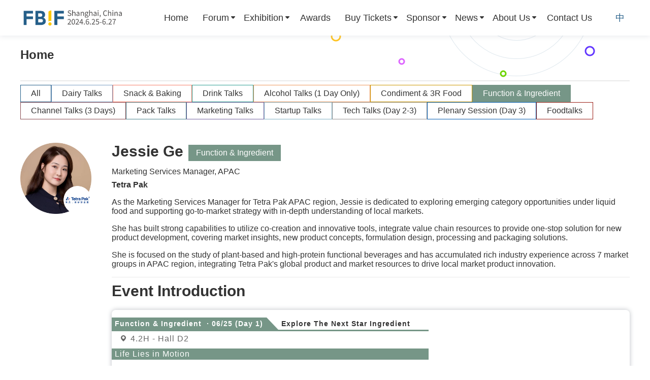

--- FILE ---
content_type: text/html; charset=utf-8
request_url: https://www.foodtalks.cn/fbif/en/2024/speaker/3070/FunctionandIngredient
body_size: 11849
content:
<!doctype html>
<html data-n-head-ssr lang="zh" style="font-size:100px" data-n-head="%7B%22lang%22:%7B%22ssr%22:%22zh%22%7D,%22style%22:%7B%22ssr%22:%22font-size:100px%22%7D%7D">
  <head>
    <title>Jessie Ge_Tetra Pak_Marketing Services Manager, APAC_FBIF2024-Food &amp; Beverage Innovation Forum</title><meta data-n-head="ssr" charset="utf-8"><meta data-n-head="ssr" name="viewport" content="width=device-width, initial-scale=1"><meta data-n-head="ssr" name="format-detection" content="telephone=no"><meta data-n-head="ssr" data-hid="title" name="title" content="Jessie Ge_Tetra Pak_Marketing Services Manager, APAC_FBIF2024-Food &amp; Beverage Innovation Forum"><meta data-n-head="ssr" data-hid="description" name="description" content="As the Marketing Services Manager for Tetra Pak APAC region, Jessie is dedicated to exploring emerging category opportunities under liquid food and supporting go-to-market strategy with in-depth understanding of local markets.
She has built strong capabilities to utilize co-creation and innovative tools, integrate value chain resources to provide one-stop solution for new product development, covering market insights, new product concepts, formulation design, processing and packaging solutions.
She is focused on the study of plant-based and high-protein functional beverages and has accumulated rich industry experience across 7 market groups in APAC region, integrating Tetra Pak&#x27;s global product and market resources to drive local "><meta data-n-head="ssr" data-hid="keywords" name="keywords" content="Jessie Ge,Jessie Ge Tetra Pak,Jessie Ge Tetra Pak Marketing Services Manager, APAC"><meta data-n-head="ssr" data-hid="og:type" content="website" property="og:type"><meta data-n-head="ssr" data-hid="og:title" content="Jessie Ge_Tetra Pak_Marketing Services Manager, APAC_FBIF2024-Food &amp; Beverage Innovation Forum" property="og:title"><meta data-n-head="ssr" data-hid="og:image" content="https://static.foodtalks.cn/cdn/fbif/share-img-default.png" property="og:image"><meta data-n-head="ssr" data-hid="og:description" content="As the Marketing Services Manager for Tetra Pak APAC region, Jessie is dedicated to exploring emerging category opportunities under liquid food and supporting go-to-market strategy with in-depth understanding of local markets.
She has built strong capabilities to utilize co-creation and innovative tools, integrate value chain resources to provide one-stop solution for new product development, covering market insights, new product concepts, formulation design, processing and packaging solutions.
She is focused on the study of plant-based and high-protein functional beverages and has accumulated rich industry experience across 7 market groups in APAC region, integrating Tetra Pak&#x27;s global product and market resources to drive local " property="og:description"><base href="/fbif/"><link data-n-head="ssr" rel="icon" type="image/x-icon" href="/fbif/favicon.ico"><script data-n-head="ssr" src="https://res.wx.qq.com/open/js/jweixin-1.6.0.js" defer></script><link rel="preload" href="/fbif/static/062a612.js" as="script"><link rel="preload" href="/fbif/static/5b85464.js" as="script"><link rel="preload" href="/fbif/static/css/4727996.css" as="style"><link rel="preload" href="/fbif/static/1750688.js" as="script"><link rel="preload" href="/fbif/static/css/9a99c4b.css" as="style"><link rel="preload" href="/fbif/static/ea733da.js" as="script"><link rel="preload" href="/fbif/static/css/c99189e.css" as="style"><link rel="preload" href="/fbif/static/4de9001.js" as="script"><link rel="stylesheet" href="/fbif/static/css/4727996.css"><link rel="stylesheet" href="/fbif/static/css/9a99c4b.css"><link rel="stylesheet" href="/fbif/static/css/c99189e.css">
    
      <script>var _hmt=_hmt||[];!function(){var e=document.createElement("script");e.src="https://hm.baidu.com/hm.js?e8d5857a77d426c63a95f66b8234d943";var t=document.getElementsByTagName("script")[0];t.parentNode.insertBefore(e,t)}()</script>
    
  </head>
  <body >
    <div data-server-rendered="true" id="__nuxt"><!----><div id="__layout"><div><!----> <section class="el-container outside is-vertical"><header class="el-header main-header" style="height:auto;"><div class="app-header" data-v-4bf43c0c><div class="header-left" data-v-4bf43c0c><div class="header-logo-icon" data-v-4bf43c0c><p><a href="https://www.foodtalks.cn/fbif/en/2024"><img class="mc-img" src="https://static.foodtalks.cn/image/cms/page/ec0b4ae343a7b5ff4941b9f3ca23c39d01a8.png" alt="官网左上角-EN" width="1431" height="301" /></a></p></div></div> <div class="header-right" data-v-4bf43c0c><div class="first-menu-warp" data-v-4bf43c0c><ul role="menubar" class="menu-list el-menu--horizontal el-menu menu-list-first" style="background-color:;" data-v-f9505506 data-v-4bf43c0c><li role="menuitem" tabindex="-1" class="el-menu-item menu-item" style="color:;border-bottom-color:transparent;background-color:;" data-v-f9505506><a href="/fbif/en/2024" class="nuxt-link-active" data-v-f9505506>Home</a></li><li role="menuitem" aria-haspopup="true" class="el-submenu" data-v-f9505506><div class="el-submenu__title" style="border-bottom-color:transparent;color:;background-color:;"><a href="javascript:void(0)" data-v-f9505506>Forum</a> <div class="right-arrow-icon" data-v-f9505506><img src="/fbif/static/img/down-arrow.cdd3d07.svg" alt="" data-v-f9505506></div><i class="el-submenu__icon-arrow el-icon-arrow-down"></i></div><div class="el-menu--horizontal popper-wrapper" style="display:none;"><ul role="menu" class="el-menu el-menu--popup el-menu--popup-" style="background-color:;"> <li role="menuitem" tabindex="-1" class="el-menu-item menu-item" style="color:;background-color:;" data-v-f9505506><a href="/fbif/en/2024/forum/agenda" data-v-f9505506>Agenda</a></li><li role="menuitem" tabindex="-1" class="el-menu-item menu-item" style="color:;background-color:;" data-v-f9505506><a href="/fbif/en/2024/speakers" data-v-f9505506>Speakers</a></li></ul></div></li><li role="menuitem" aria-haspopup="true" class="el-submenu" data-v-f9505506><div class="el-submenu__title" style="border-bottom-color:transparent;color:;background-color:;"><a href="javascript:void(0)" data-v-f9505506>Exhibition</a> <div class="right-arrow-icon" data-v-f9505506><img src="/fbif/static/img/down-arrow.cdd3d07.svg" alt="" data-v-f9505506></div><i class="el-submenu__icon-arrow el-icon-arrow-down"></i></div><div class="el-menu--horizontal popper-wrapper" style="display:none;"><ul role="menu" class="el-menu el-menu--popup el-menu--popup-" style="background-color:;"> <li role="menuitem" tabindex="-1" class="el-menu-item menu-item" style="color:;background-color:;" data-v-f9505506><a href="/fbif/en/2024/exhibition/go" data-v-f9505506>Go Exhibition</a></li><li role="menuitem" tabindex="-1" class="el-menu-item menu-item" style="color:;background-color:;" data-v-f9505506><a href="/fbif/en/2024/exhibition/ifoodshow" data-v-f9505506>iFood Show</a></li><li role="menuitem" tabindex="-1" class="el-menu-item menu-item" style="color:;background-color:;" data-v-f9505506><a href="/fbif/en/2024/exhibition/exhibitorguide" data-v-f9505506>Exhibitor Guide</a></li><li role="menuitem" tabindex="-1" class="el-menu-item menu-item" style="color:;background-color:;" data-v-f9505506><a href="/fbif/en/2024/exhibition/constructor" data-v-f9505506>Supporting Service Suppliers</a></li><li role="menuitem" tabindex="-1" class="el-menu-item menu-item" style="color:;background-color:;" data-v-f9505506><a href="/fbif/en/2024/exhibition/exhibitors" data-v-f9505506>Exhibitors</a></li><li role="menuitem" tabindex="-1" class="el-menu-item menu-item" style="color:;background-color:;" data-v-f9505506><a href="/fbif/en/2024/exhibition/specialevents" data-v-f9505506>Special Events</a></li><li role="menuitem" tabindex="-1" class="el-menu-item menu-item" style="color:;background-color:;" data-v-f9505506><a href="/fbif/en/2024/exhibition/specialeventspartners" data-v-f9505506>Special Events Partners</a></li></ul></div></li><li role="menuitem" tabindex="-1" class="el-menu-item menu-item" style="color:;border-bottom-color:transparent;background-color:;" data-v-f9505506><a href="/fbif/en/2024/awards" data-v-f9505506>Awards</a></li><li role="menuitem" aria-haspopup="true" class="el-submenu" data-v-f9505506><div class="el-submenu__title" style="border-bottom-color:transparent;color:;background-color:;"><a href="javascript:void(0)" data-v-f9505506>Buy Tickets</a> <div class="right-arrow-icon" data-v-f9505506><img src="/fbif/static/img/down-arrow.cdd3d07.svg" alt="" data-v-f9505506></div><i class="el-submenu__icon-arrow el-icon-arrow-down"></i></div><div class="el-menu--horizontal popper-wrapper" style="display:none;"><ul role="menu" class="el-menu el-menu--popup el-menu--popup-" style="background-color:;"> <li role="menuitem" tabindex="-1" class="el-menu-item menu-item" style="color:;background-color:;" data-v-f9505506><a href="/fbif/en/2024/attend/buytickets" data-v-f9505506>Buy Tickets</a></li><li role="menuitem" tabindex="-1" class="el-menu-item menu-item" style="color:;background-color:;" data-v-f9505506><a href="/fbif/en/2024/attend/participationguide" data-v-f9505506>Participation Guide</a></li><li role="menuitem" tabindex="-1" class="el-menu-item menu-item" style="color:;background-color:;" data-v-f9505506><a href="/fbif/en/2024/attend/faq" data-v-f9505506>FAQ</a></li></ul></div></li><li role="menuitem" aria-haspopup="true" class="el-submenu" data-v-f9505506><div class="el-submenu__title" style="border-bottom-color:transparent;color:;background-color:;"><a href="javascript:void(0)" data-v-f9505506>Sponsor</a> <div class="right-arrow-icon" data-v-f9505506><img src="/fbif/static/img/down-arrow.cdd3d07.svg" alt="" data-v-f9505506></div><i class="el-submenu__icon-arrow el-icon-arrow-down"></i></div><div class="el-menu--horizontal popper-wrapper" style="display:none;"><ul role="menu" class="el-menu el-menu--popup el-menu--popup-" style="background-color:;"> <li role="menuitem" tabindex="-1" class="el-menu-item menu-item" style="color:;background-color:;" data-v-f9505506><a href="/fbif/en/2024/sponsor" data-v-f9505506>FBIF2024 Sponsors</a></li><li role="menuitem" tabindex="-1" class="el-menu-item menu-item" style="color:;background-color:;" data-v-f9505506><a href="/fbif/en/2024/supports" data-v-f9505506>Sponsor Us</a></li></ul></div></li><li role="menuitem" aria-haspopup="true" class="el-submenu" data-v-f9505506><div class="el-submenu__title" style="border-bottom-color:transparent;color:;background-color:;"><a href="javascript:void(0)" data-v-f9505506>News</a> <div class="right-arrow-icon" data-v-f9505506><img src="/fbif/static/img/down-arrow.cdd3d07.svg" alt="" data-v-f9505506></div><i class="el-submenu__icon-arrow el-icon-arrow-down"></i></div><div class="el-menu--horizontal popper-wrapper" style="display:none;"><ul role="menu" class="el-menu el-menu--popup el-menu--popup-" style="background-color:;"> <li role="menuitem" tabindex="-1" class="el-menu-item menu-item" style="color:;background-color:;" data-v-f9505506><a href="/fbif/en/2024/news" data-v-f9505506>News</a></li><li role="menuitem" tabindex="-1" class="el-menu-item menu-item" style="color:;background-color:;" data-v-f9505506><a href="/fbif/en/2024/media-partners" data-v-f9505506>Media Partners</a></li><li role="menuitem" tabindex="-1" class="el-menu-item menu-item" style="color:;background-color:;" data-v-f9505506><a href="/fbif/en/2024/registration" data-v-f9505506>Media Registration</a></li></ul></div></li><li role="menuitem" aria-haspopup="true" class="el-submenu" data-v-f9505506><div class="el-submenu__title" style="border-bottom-color:transparent;color:;background-color:;"><a href="javascript:void(0)" data-v-f9505506>About Us</a> <div class="right-arrow-icon" data-v-f9505506><img src="/fbif/static/img/down-arrow.cdd3d07.svg" alt="" data-v-f9505506></div><i class="el-submenu__icon-arrow el-icon-arrow-down"></i></div><div class="el-menu--horizontal popper-wrapper" style="display:none;"><ul role="menu" class="el-menu el-menu--popup el-menu--popup-" style="background-color:;"> <li role="menuitem" tabindex="-1" class="el-menu-item menu-item" style="color:;background-color:;" data-v-f9505506><a href="/fbif/en/2024/resources/aboutus" data-v-f9505506>About Us</a></li><li role="menuitem" tabindex="-1" class="el-menu-item menu-item" style="color:;background-color:;" data-v-f9505506><a href="/fbif/en/2024/resources/resources" data-v-f9505506>Resources</a></li></ul></div></li><li role="menuitem" tabindex="-1" class="el-menu-item menu-item" style="color:;border-bottom-color:transparent;background-color:;" data-v-f9505506><a href="/fbif/en/2024/contactus" data-v-f9505506>Contact Us</a></li></ul> <div class="i18n-swith" data-v-ec5429f0 data-v-4bf43c0c><a href="/fbif/2024/speaker/3070/FunctionandIngredient" class="switching font-big" data-v-ec5429f0>
    中
  </a></div></div></div> <!----></div></header> <main class="el-main main-content"><section class="el-container" data-v-f81ef15c><main class="el-main app-main" data-v-f81ef15c><div data-fetch-key="data-v-98866672:0" class="banners" data-v-98866672 data-v-98866672 data-v-f81ef15c><!----> <!----></div> <div class="content-container" data-v-4591e79a data-v-f81ef15c><div class="speaker-page" data-v-4591e79a><div class="header-title" data-v-285fc62b data-v-4591e79a><div class="title-text" data-v-285fc62b>Home</div></div> <div class="client-only-placeholder" data-v-4591e79a data-v-4591e79a><div id="nav" class="wrapper nav" data-v-d76645d8 data-v-4591e79a><div class="nav" data-v-d76645d8><div class="label-wrapper" style="border:1px solid #255F89;background:transparent;color:#333;" data-v-d76645d8><div id="forum0" class="label" data-v-d76645d8><div class="text-content" data-v-d76645d8>All</div></div></div> <div class="label-wrapper" style="border:1px solid #7c9ec3;background:transparent;color:#333;" data-v-d76645d8><div class="label" data-v-d76645d8><div class="text-content" data-v-d76645d8>Dairy Talks</div></div></div><div class="label-wrapper auto-width" style="border:1px solid #f77f69;background:transparent;color:#333;" data-v-d76645d8><div class="label" data-v-d76645d8><div class="text-content" data-v-d76645d8>Snack &amp; Baking</div></div></div><div class="label-wrapper" style="border:1px solid #2d9f91;background:transparent;color:#333;" data-v-d76645d8><div class="label" data-v-d76645d8><div class="text-content" data-v-d76645d8>Drink Talks</div></div></div><div class="label-wrapper auto-width" style="border:1px solid #ee975b;background:transparent;color:#333;" data-v-d76645d8><div class="label" data-v-d76645d8><div class="text-content" data-v-d76645d8>Alcohol Talks (1 Day Only)</div></div></div><div class="label-wrapper auto-width" style="border:1px solid #cb9700;background:transparent;color:#333;" data-v-d76645d8><div class="label" data-v-d76645d8><div class="text-content" data-v-d76645d8>Condiment &amp; 3R Food</div></div></div><div class="label-wrapper auto-width" style="border:1px solid #769687;background:#769687;color:#fff;" data-v-d76645d8><div class="label-focus" data-v-d76645d8><div class="text-content" data-v-d76645d8>Function &amp; Ingredient</div></div></div><div class="label-wrapper auto-width" style="border:1px solid #894b52;background:transparent;color:#333;" data-v-d76645d8><div class="label" data-v-d76645d8><div class="text-content" data-v-d76645d8>Channel Talks (3 Days)</div></div></div><div class="label-wrapper" style="border:1px solid #4b858e;background:transparent;color:#333;" data-v-d76645d8><div class="label" data-v-d76645d8><div class="text-content" data-v-d76645d8>Pack Talks</div></div></div><div class="label-wrapper auto-width" style="border:1px solid #7564a0;background:transparent;color:#333;" data-v-d76645d8><div class="label" data-v-d76645d8><div class="text-content" data-v-d76645d8>Marketing Talks</div></div></div><div class="label-wrapper auto-width" style="border:1px solid #82b1c5;background:transparent;color:#333;" data-v-d76645d8><div class="label" data-v-d76645d8><div class="text-content" data-v-d76645d8>Startup Talks</div></div></div><div class="label-wrapper auto-width" style="border:1px solid #969593;background:transparent;color:#333;" data-v-d76645d8><div class="label" data-v-d76645d8><div class="text-content" data-v-d76645d8>Tech Talks (Day 2-3)</div></div></div><div class="label-wrapper auto-width" style="border:1px solid #005cb2;background:transparent;color:#333;" data-v-d76645d8><div class="label" data-v-d76645d8><div class="text-content" data-v-d76645d8>Plenary Session (Day 3)</div></div></div><div class="label-wrapper" style="border:1px solid #9b1e15;background:transparent;color:#333;" data-v-d76645d8><div class="label" data-v-d76645d8><div class="text-content" data-v-d76645d8>Foodtalks</div></div></div></div></div></div> <!----> <div class="speaker-wrapper" data-v-4591e79a><div class="speaker-detail-wrapper" data-v-4591e79a><div class="speaker-detail" data-v-4591e79a><div class="photo-wrapper" data-v-4591e79a><img src="https://static.foodtalks.cn/image/cms/speaker/082ffdb14d78dcab7445e993e8a4388a5e47.png" class="speaker-photo" data-v-4591e79a></div> <div class="content-wrapper" data-v-4591e79a><div data-v-4591e79a><div class="content-header" data-v-4591e79a><div class="name" data-v-4591e79a>Jessie Ge</div> <div class="forum-event" data-v-4591e79a><div class="forum-tag" style="background:#769687;" data-v-4591e79a>Function &amp; Ingredient</div></div></div> <div class="position" data-v-4591e79a>Marketing Services Manager, APAC</div> <div class="company" data-v-4591e79a>Tetra Pak</div> <!----> <div class="description" data-v-4591e79a><p>As the Marketing Services Manager for Tetra Pak APAC region, Jessie is dedicated to exploring emerging category opportunities under liquid food and supporting go-to-market strategy with in-depth understanding of local markets.</p>
<p>She has built strong capabilities to utilize co-creation and innovative tools, integrate value chain resources to provide one-stop solution for new product development, covering market insights, new product concepts, formulation design, processing and packaging solutions.</p>
<p>She is focused on the study of plant-based and high-protein functional beverages and has accumulated rich industry experience across 7 market groups in APAC region, integrating Tetra Pak's global product and market resources to drive local market product innovation.</p></div> <hr class="split-line" data-v-4591e79a> <div class="event-title" data-v-4591e79a>Event Introduction</div></div> <div data-v-4591e79a><div class="event-wrapper" data-v-4591e79a><div data-v-f597f45e data-v-4591e79a><div class="card-wrapper" data-v-f597f45e><div class="event-arrow" data-v-f597f45e><div class="square-wrapper" data-v-f597f45e><div class="forum" style="border-bottom:3px solid #769687;" data-v-f597f45e><div class="forum-title" style="background:#769687;" data-v-f597f45e><div class="forum-date" data-v-f597f45e>Function &amp; Ingredient</div> <div class="forum-date" data-v-f597f45e> · 06/25 (Day 1)</div></div> <div class="subject" data-v-f597f45e>Explore The Next Star Ingredient</div></div> <!----> <div class="location" data-v-f597f45e><img src="[data-uri]" data-v-f597f45e>
          4.2H - Hall D2
        </div> <div class="subtitle" style="background:#769687;" data-v-f597f45e>Life Lies in Motion</div></div> <div class="triangle-wrapper" style="border-left-color:#769687;" data-v-f597f45e></div></div> <div class="event-content-wrapper" data-v-f597f45e><a href="/fbif/en/2024/forum/agenda?eventId=2230&amp;forumId=64" target="_blank" data-v-f597f45e><div class="time" data-v-f597f45e>11:00</div> <div class="event-title" data-v-f597f45e>Dark Horses Emerge: How Ready-to-Drink Protein Beverages is Expanding the Boundaries of Nutrition</div></a> <div class="description" data-v-f597f45e><p>The Ready-to-Drink protein beverages market size has reached $1.56 billion by 2023, with a CAGR of 7.72%. The convenience and diversity of Ready-to-Drink protein products have attracted more and more new consumers, slowly advancing from sports supplementation to a lifestyle, and becoming a new necessity for consumers to obtain healthy nutrition.</p>
<p>Ready-to-Drink protein products, which are already very mature in North America, are still in their infancy in Asia, especially in China. However, new categories also mean new opportunities. As a potential stock of protein supplement products, what are the expansion directions for Ready-to-Drink protein products?</p></div></div> <a href="/fbif/en/2024/forum/agenda?eventId=2230&amp;forumId=64" target="_blank" data-v-f597f45e><div class="agenda-button" data-v-f597f45e>Link to agenda</div></a></div></div></div></div></div></div></div></div></div></div> <!----></main></section> <!----></main> <footer class="el-footer" style="height:60px;"><div class="app-footer"><div class="app-footer-header"><div class="footer-contactUs"><div class="title">Contact us</div> <div class="content"><p class="c-paragraph cbpara_b7cfb8a2">Organizer: Simba Events</p>
<p class="c-paragraph cbpara_b7cfb8a2">Location: Room 801, Powerlong T9 Building, No. 6 Lane 1459, Xinzhen Road, Qibao Town, Minhang District, Shanghai</p>
<p class="c-paragraph cbpara_b7cfb8a2">E-mail: info@simbaevents.cn</p>
<p class="c-paragraph cbpara_b7cfb8a2"><span style="text-decoration: underline;"><span style="color: #ffffff; text-decoration: underline;"><a style="color: #ffffff; text-decoration: underline;" href="https://www.foodtalks.cn/fbif/en/2026/contactus" target="_blank" rel="noopener">Contact us</a></span></span></p></div></div> <div class="el-divider el-divider--vertical"><!----></div> <div class="footer-followLinks"><div class="title">Links</div> <div class="follow-content-wrap"><div class="left-content"><div class="content"><ul>
<li><a href="https://www.foodtalks.cn/company/Simba_Events" target="_blank" rel="nofollow noopener">Simba Events</a></li>
<li><a href="https://www.foodtalks.cn" target="_blank" rel="noopener">FoodTalks</a><br /></li>
<li><a href="https://www.foodtalks.cn/fbifwowfoodawards/en" target="_blank" rel="noopener">FBIF Wow Food Awards</a></li>
</ul></div></div> <div class="mid-content"><div class="img-content"><p><img class="mc-img" src="https://static.foodtalks.cn/image/cms/page/76fbfcd42c6d2f704baf0ac54e79779e7326.png" alt="erweima" /></p></div> <div class="wechatOffical">FBIF WeChat Official Account</div></div> <div class="right-content"><div class="img-content"><p><img class="mc-img" src="https://static.foodtalks.cn/image/cms/page/695ec6c14155065508003aff3a901ccf592a.jpg" alt="FBIF会展助手二维码1" width="430" height="430" /></p>
<p><br /><br /></p>
<p><br /></p></div> <div class="wechatOffical">FBIF Mini Program</div></div></div></div> <div class="el-divider el-divider--vertical"><!----></div> <div class="footer-followUs"><div class="title">About Us</div> <div class="follow-content-wrap"><div class="left-content"><div class="content"><p>Founded in Shanghai in 2013, Simba Events is an event and new media company focusing on Food &amp; Beverage industry. Simba started its business as a forum organizer and now it covers forums, exhibitions, awards, new media, Internet platforms and other sections. Simba believes the value of the forum lies in sparking ideas, inspiring innovations and promoting the development of the industry.</p></div></div></div></div></div> <div class="footer-footer"><div class="el-divider el-divider--horizontal"><!----></div> <div class="declaration"><p>&nbsp; &nbsp;&nbsp;</p></div> <div class="el-divider el-divider--horizontal"><!----></div> <div class="copyright"><p class="copy-item">&copy; Copyright 2014 Simba. All rights reserved.</p><p class="copy-item"><a class="copy-item" href="https://beian.miit.gov.cn/" target="_blank" rel="nofollow noopener">沪ICP备19035501号-1</a></p></div></div></div></footer></section></div></div></div><script>window.__NUXT__=(function(a,b,c,d,e,f,g,h,i,j,k,l,m,n,o,p,q,r,s,t,u,v,w,x,y,z,A,B,C,D,E,F,G,H,I,J,K,L,M,N){C.id=2230;C.forumId=p;C.forumName=A;C.topicId=D;C.topicName="Life Lies in Motion";C.topicDescription=m;C.name="Dark Horses Emerge: How Ready-to-Drink Protein Beverages is Expanding the Boundaries of Nutrition";C.date=E;C.time="11:00:35";C.description="\u003Cp\u003EThe Ready-to-Drink protein beverages market size has reached $1.56 billion by 2023, with a CAGR of 7.72%. The convenience and diversity of Ready-to-Drink protein products have attracted more and more new consumers, slowly advancing from sports supplementation to a lifestyle, and becoming a new necessity for consumers to obtain healthy nutrition.\u003C\u002Fp\u003E\n\u003Cp\u003EReady-to-Drink protein products, which are already very mature in North America, are still in their infancy in Asia, especially in China. However, new categories also mean new opportunities. As a potential stock of protein supplement products, what are the expansion directions for Ready-to-Drink protein products?\u003C\u002Fp\u003E";C.subject="Explore The Next Star Ingredient";C.location="4.2H - Hall D2";C.themeColor=B;C.forumDescription=a;C.contentDescription=a;F.id=211;F.parentId=d;F.name="Home";F.url="\u002F";F.seoTitle="FBIF2022-Food & Beverage Innovation Forum";F.seoKeywords="FBIF, Food & Beverage Innovation Forum, Food forum, Food conference, Food meeting, Food exhibition, Food conference China, Food exhibition China";F.seoDescription="Food & Beverage Innovation Forum (FBIF) will be a place for F&B business leaders to explore industry trends and innovation cases for diverse product categories, including dairy, snacks, beverages, alcohols, condiments, and in multiple perspectives, i.e., strategy, ingredients, marketing, channels, packaging, entrepreneurship, etc. We hope to bring more innovation through FBIF iFood Show and award ceremonies for Marking Awards (MA) and Wow Food Awards (WFA). ";F.sort=8;F.children=[];return {layout:"default",data:[{pageInfo:{seoTitle:x,seoKeywords:y,seoDescription:z},forumList:[{id:56,name:"Dairy Talks",code:"dairy_talks",lightIcon:a,darkIcon:"https:\u002F\u002Fstatic.foodtalks.cn\u002Fimage\u002Fcms\u002Fforum\u002F7a96d53fd247555d47e44058b727db0265e9.png",themeColor:"#7c9ec3"},{id:57,name:"Snack & Baking",code:"snack_baking",lightIcon:a,darkIcon:"https:\u002F\u002Fstatic.foodtalks.cn\u002Fimage\u002Fcms\u002Fforum\u002Fe03358bfd5085f376534d631ac1eec348f44.png",themeColor:"#f77f69"},{id:65,name:"Drink Talks",code:"drink_talks",lightIcon:a,darkIcon:"https:\u002F\u002Fstatic.foodtalks.cn\u002Fimage\u002Fcms\u002Fforum\u002F96657a011e770c14adcb78bc98e65f81ac6a.png",themeColor:"#2d9f91"},{id:58,name:"Alcohol Talks (1 Day Only)",code:"AlcoholTalks",lightIcon:a,darkIcon:"https:\u002F\u002Fstatic.foodtalks.cn\u002Fimage\u002Fcms\u002Fforum\u002F35692da18d4c6d11eb5e54782c1f8e19fa46.png",themeColor:"#ee975b"},{id:60,name:"Condiment & 3R Food",code:"Condiment_3R_Food",lightIcon:a,darkIcon:"https:\u002F\u002Fstatic.foodtalks.cn\u002Fimage\u002Fcms\u002Fforum\u002F56511d3ed51101c1b4d271a1458268be4a48.png",themeColor:"#cb9700"},{id:p,name:A,code:"FunctionalIngredient",lightIcon:a,darkIcon:"https:\u002F\u002Fstatic.foodtalks.cn\u002Fimage\u002Fcms\u002Fforum\u002F5a53dec55b2c16bfd350c40bf767663fd251.png",themeColor:B},{id:62,name:"Channel Talks (3 Days)",code:"ChannelTalks",lightIcon:a,darkIcon:"https:\u002F\u002Fstatic.foodtalks.cn\u002Fimage\u002Fcms\u002Fforum\u002Fbe4a4015eade090655e96db4b4d26625ded5.png",themeColor:"#894b52"},{id:59,name:"Pack Talks",code:"pack_talks",lightIcon:a,darkIcon:"https:\u002F\u002Fstatic.foodtalks.cn\u002Fimage\u002Fcms\u002Fforum\u002Fa0fe495796185c7f32e967c072f79b8bba0e.png",themeColor:"#4b858e"},{id:61,name:"Marketing Talks",code:"Marketing_Talks",lightIcon:a,darkIcon:"https:\u002F\u002Fstatic.foodtalks.cn\u002Fimage\u002Fcms\u002Fforum\u002F79fb613a52d4fa73bf4af4b071255a19a201.png",themeColor:"#7564a0"},{id:63,name:"Startup Talks",code:"StartupTalks",lightIcon:a,darkIcon:"https:\u002F\u002Fstatic.foodtalks.cn\u002Fimage\u002Fcms\u002Fforum\u002F3f49d3c006bb5008c42d0f3f334b7b9e004b.png",themeColor:"#82b1c5"},{id:69,name:"Tech Talks (Day 2-3)",code:"Tech_Talks",lightIcon:a,darkIcon:"https:\u002F\u002Fstatic.foodtalks.cn\u002Fimage\u002Fcms\u002Fforum\u002Fd1a3f719158439f393aef4ba057461c2f5a7.png",themeColor:"#969593"},{id:55,name:"Plenary Session (Day 3)",code:"Plenary_Session",lightIcon:a,darkIcon:"https:\u002F\u002Fstatic.foodtalks.cn\u002Fimage\u002Fcms\u002Fforum\u002F76adf86e3a925ec19be50d781c8e4aaf1a9e.png",themeColor:"#005cb2"},{id:67,name:"Foodtalks",code:"Food_talks",lightIcon:a,darkIcon:"https:\u002F\u002Fstatic.foodtalks.cn\u002Fimage\u002Fcms\u002Fforum\u002Ff2a329f50c0dbec671608b6a363daaca43d3.png",themeColor:"#9b1e15"}],speakerInfo:{id:3070,name:"Jessie Ge",company:"Tetra Pak",position:"Marketing Services Manager, APAC",avatar:"https:\u002F\u002Fstatic.foodtalks.cn\u002Fimage\u002Fcms\u002Fspeaker\u002F082ffdb14d78dcab7445e993e8a4388a5e47.png",description:"\u003Cp\u003EAs the Marketing Services Manager for Tetra Pak APAC region, Jessie is dedicated to exploring emerging category opportunities under liquid food and supporting go-to-market strategy with in-depth understanding of local markets.\u003C\u002Fp\u003E\n\u003Cp\u003EShe has built strong capabilities to utilize co-creation and innovative tools, integrate value chain resources to provide one-stop solution for new product development, covering market insights, new product concepts, formulation design, processing and packaging solutions.\u003C\u002Fp\u003E\n\u003Cp\u003EShe is focused on the study of plant-based and high-protein functional beverages and has accumulated rich industry experience across 7 market groups in APAC region, integrating Tetra Pak's global product and market resources to drive local market product innovation.\u003C\u002Fp\u003E",seoTitle:x,seoKeywords:y,seoDescription:z,forumEvents:[C]},filteredEvents:[C],forumId:p,year:2024,allDates:[{name:"06.25",value:E,code:"day1",index:f},{name:"06.26",value:"2024-06-26",code:"day2",index:g},{name:"06.27",value:"2024-06-27",code:"day3",index:b}]}],fetch:{"data-v-98866672:0":{loaded:c,loadedBanners:[],watchHandler:m,swiperOption:{speed:800,pagination:{el:".swiper-pagination",clickable:c},parallax:c,autoplay:{delay:5000},loop:c,navigation:{nextEl:".icon-arrow-right",prevEl:".icon-arrow-left"}}}},error:m,state:{isMobile:q,menuActiveIndex:a,siteLogo:"\u003Cp\u003E\u003Ca href=\"https:\u002F\u002Fwww.foodtalks.cn\u002Ffbif\u002Fen\u002F2024\"\u003E\u003Cimg class=\"mc-img\" src=\"https:\u002F\u002Fstatic.foodtalks.cn\u002Fimage\u002Fcms\u002Fpage\u002Fec0b4ae343a7b5ff4941b9f3ca23c39d01a8.png\" alt=\"官网左上角-EN\" width=\"1431\" height=\"301\" \u002F\u003E\u003C\u002Fa\u003E\u003C\u002Fp\u003E",menus:[F,{id:r,parentId:d,name:"Forum",url:a,seoTitle:a,seoKeywords:a,seoDescription:a,sort:7,children:[{id:219,parentId:r,name:G,url:"\u002Fforum\u002Fagenda",seoTitle:"Agenda_FBIF2022-Food & Beverage Innovation Forum",seoKeywords:"FBIF agenda, FBIF schedule, FBIF calendar, FBIF2022 agenda, Food and Beverage Innovation Forum Agenda, Food & Beverage conference Forum Schedule, Food Conference Speeches",seoDescription:"Food & Beverage Innovation Forum (FBIF) covers diverse sub-forums, including Dairy Talks, Snack Talks, Drink Talks, YoungCohol, CondiTalk, Pack Talks, Seeds Up, Food Spark!, Channel Talks, inStar Talks, BigsTalk, CEO Talks, and award ceremonies for Marking Awards (MA) and Wow Food Awards (WFA). ",sort:g,children:[]},{id:220,parentId:r,name:s,url:"\u002Fspeakers",seoTitle:"Speakers_FBIF2022-Food & Beverage Innovation Forum",seoKeywords:"FBIF Speakers, FBIF2022 Speakers, Food & Beverage Innovation Forum Speakers, food conference speakers",seoDescription:"Over 260 guest speakers who have long-year experience in the food industry will share insights and bring clash of ideas to the FBIF . Speaker list: Joanna Lu, Expert Partner of Bain & Company, Felix Chen, VP of Mengniu Group,  Jerry Liu, President of Cargill China, Chris Cheung, President (China) of Lee Kum Kee, David Zhang, President Asia of OATLY, Xiu Chai, founder and CEO of Milkground. And the list is being updated!",sort:f,children:[]}]},{id:h,parentId:d,name:"Exhibition",url:a,seoTitle:a,seoKeywords:a,seoDescription:a,sort:H,children:[{id:237,parentId:h,name:"Go Exhibition",url:"\u002Fexhibition\u002Fgo",seoTitle:a,seoKeywords:a,seoDescription:a,sort:H,children:[]},{id:221,parentId:h,name:"iFood Show",url:"\u002Fexhibition\u002Fifoodshow",seoTitle:"About FBIF iFood Show | FBIF Exhibition_FBIF2022_Food & Beverage Innovation Forum",seoKeywords:"FBIF show, FBIF food show, FBIF Exhibition, iFood Show 2022, food and beverage exhibition, Food Exhibition China, Food show China",seoDescription:"iFood Show is a concurrent exhibition of FBIF (Food and Beverage Innovation Forum). it focuses on innovation and aims to provide F&B companies with a professional display and communication platform, complementing the forum and jointly promoting the industry development.The exhibition area is expanded to 30,000+ square meters. Over 500 companies from the fields of branding, foundry, ingredients, packaging, marketing, design, and machinery and equipment showcased their unique solutions and new products onsite. Besides, five themed pavilions including Foodtalks, MA Global Food Packaging Design Gallery, Tea Break Market, Wow Food Collection, Wine&Spirits Pavilion will see you on the show！",sort:I,children:[]},{id:222,parentId:h,name:"Exhibitor Guide",url:"\u002Fexhibition\u002Fexhibitorguide",seoTitle:"Exhibitor Guide_FBIF iFood Show_FBIF Exhibition_Food & Beverage Innovation Forum 2022",seoKeywords:"FBIF Exhibitor Guide, Food Show Exhibitor Guide, iFood Show Exhibitor Guide, FBIF Exhibitor Manual",seoDescription:"iFood Show exhibitor guide contains seven major pieces of information: 1. Comprehensive exhibition information; 2. Exhibition regulations; 3. Special booth design and construction; 4. Transportation information; 5. Entrance instructions; 6. Exhibition services. Also attached are important instructions including \"FBIF Certificate Instructions\", \"Construction Safety Management Instructions\", \"Fire Safety Management Instructions\", and etc.",sort:t,children:[]},{id:238,parentId:h,name:"Supporting Service Suppliers",url:"\u002Fexhibition\u002Fconstructor",seoTitle:a,seoKeywords:a,seoDescription:a,sort:t,children:[]},{id:223,parentId:h,name:J,url:"\u002Fexhibition\u002Fexhibitors",seoTitle:"Exhibitors-Food & Beverage Innovation Forum 2022",seoKeywords:"iFood Show Partners, Food Show Partners, FBIF exhibitors, iFood Show exhibitors, Food Show exhibitors, Food exhibitors",seoDescription:"iFood Show Exhibitors include booth sponsors and activity area sponsors: Tetra Pak, SIG, Jinmailang, OCAK, Braveiy, FreshYolo, BIOHIGH, Oatly, ZH, Bloomage Biotech, SIRIO PHARMA, IFF, Bvane, Plantly Life, Greenxtract, Kerry, Doehler Group, and etc.",sort:b,children:[]},{id:235,parentId:h,name:"Special Events",url:"\u002Fexhibition\u002Fspecialevents",seoTitle:a,seoKeywords:a,seoDescription:a,sort:g,children:[]},{id:236,parentId:h,name:K,url:"\u002Fexhibition\u002Fspecialeventspartners",seoTitle:a,seoKeywords:a,seoDescription:a,sort:f,children:[]}]},{id:214,parentId:d,name:"Awards",url:"\u002Fawards",seoTitle:"Awards-Food & Beverage Innovation Forum 2022",seoKeywords:"FBIF awards, MA, WFA, Marking Awards,Wow Food Awards, food packaging design prize, food innovation prize",seoDescription:"Marking Awards Ceremony and Wow Food Awards Ceremony will be held in on the 3rd day of Food & Beverage Innovation Forum. ",sort:I,children:[]},{id:n,parentId:d,name:L,url:a,seoTitle:a,seoKeywords:a,seoDescription:a,sort:t,children:[{id:230,parentId:n,name:L,url:"\u002Fattend\u002Fbuytickets",seoTitle:"Buy Tickets_FBIF2022-Food & Beverage Innovation Forum",seoKeywords:"FBIF tickets, FBIF registration, Food and Beverage Innovation Forum Tickets, food exhibition China tickets ",seoDescription:"Buy tickets on FBIF Tickets platform, FBIF 3-Day Tickets, FBIF 2-Day Tickets, iFoodShow Tickets, Marking Awards Entry, and Wow Food Awards Entry are available. And speakers, juries, exhibitors, volunteers, media registration service is also provided.",sort:b,children:[]},{id:D,parentId:n,name:"Participation Guide",url:"\u002Fattend\u002Fparticipationguide",seoTitle:"Event Guide_FBIF2022-Food & Beverage Innovation Forum",seoKeywords:"FBIF Participation Guide, FBIF2022 Participation Guide, FBIF transportation, FBIF audience, FBIF venue",seoDescription:"FBIF Participants Guide includes venue information, epidemic prevention guide, check-in instructions, catering arrangements, medical services, transportation guidelines, hotel recommendations and other information. ",sort:g,children:[]},{id:225,parentId:n,name:"FAQ",url:"\u002Fattend\u002Ffaq",seoTitle:"Q&A_FBIF2022-Food & Beverage Innovation Forum",seoKeywords:"FBIF2022 FAQ, FBIF2022 Q&A, FBIF customer service",seoDescription:"FBIF FAQ helps answer your questions: How to get to FBIF site? When will FBIF be available for admission? When will FBIF sign in? Can children be brought on site at FBIF? Are pets allowed on site at FBIF? Where to eat at FBIF? ",sort:f,children:[]}]},{id:u,parentId:d,name:"Sponsor",url:a,seoTitle:a,seoKeywords:a,seoDescription:a,sort:b,children:[{id:226,parentId:u,name:"FBIF2024 Sponsors",url:"\u002Fsponsor",seoTitle:"Sponsors_FBIF2022-Food & Beverage Innovation Forum",seoKeywords:"FBIF Sponsors, FBIF2022 Sponsors, FBIF Sponsorship, FBIF partners",seoDescription:"FBIF Sponsors include Diamond Sponsor, Platinum Sponsor, Speech Sponsor, Project Sponsor, and etc. They are etra Pak, SIG, Jinmailang, OCAK, Braveiy, FreshYolo, BIOHIGH, Oatly, ZH, Bloomage Biotech, SIRIO PHARMA, IFF, Bvane, Plantly Life, Greenxtract, Kerry, Doehler Group, and etc.",sort:g,children:[]},{id:227,parentId:u,name:"Sponsor Us",url:"\u002Fsupports",seoTitle:"Sponsor Us_FBIF2022-Food & Beverage Innovation Forum",seoKeywords:"FBIF sponsorship, FBIF2022 sponsorship, how to sponsor FBIF, FBIF cooperation",seoDescription:"FBIF Sponsor Us help you know more about FBIF sponsorship info, ponsorship types include Diamond Sponsor, Platinum Sponsor, Speech Sponsor, Project Sponsor, and etc. Please contact FBIF Organizing Committee for more details. ",sort:f,children:[]}]},{id:o,parentId:d,name:l,url:a,seoTitle:a,seoKeywords:a,seoDescription:a,sort:g,children:[{id:228,parentId:o,name:l,url:"\u002Fnews",seoTitle:"News_FBIF2022-Food & Beverage Innovation Forum",seoKeywords:"FBIF New, FBIF2022 news, FBIF2022 latest information, FBIF info",seoDescription:"FBIF News will bring you the latest info: forum structure, agenda, the latest confirmed speakers, the latest confirmed exhibitors, the latest confirmed sponsors, etc. are being updated! ",sort:g,children:[]},{id:229,parentId:o,name:M,url:"\u002Fmedia-partners",seoTitle:"Media Partners_FBIF2022-Food & Beverage Innovation Forum",seoKeywords:"FBIF media partners, FBIF media cooperation, FBIF2022 media, Food and Beverage Conference News, China Food conference news",seoDescription:"FBIF Media Partners will show you the latest list of partner media and their information, including specially invited media, international partner media, official partner media, etc., including The Bloomberg Businessweek\u002FChina, Harvard Business Review ChinaHarvard Business Review, 36Kr, DIGITALING, HUXIU, and etc.",sort:f,children:[]},{id:240,parentId:o,name:"Media Registration",url:"\u002Fregistration",seoTitle:a,seoKeywords:a,seoDescription:a,sort:d,children:[]}]},{id:v,parentId:d,name:w,url:a,seoTitle:a,seoKeywords:a,seoDescription:a,sort:f,children:[{id:231,parentId:v,name:w,url:"\u002Fresources\u002Faboutus",seoTitle:"About Us_FBIF2022-Food & Beverage Innovation Forum",seoKeywords:"About FBIF, About Simba, Simba Events, Food & Beverage forum organizer",seoDescription:"Founded in Shanghai in 2013, Simba Events is an event and new media company focusing on Food & Beverage industry. Simba started its business as a forum organizer and now it covers forums, exhibitions, awards, new media, Internet platforms and other sections. Simba believes the value of the forum lies in sparking ideas, inspiring innovations and promoting the development of the industry.",sort:g,children:[]},{id:232,parentId:v,name:"Resources",url:"\u002Fresources\u002Fresources",seoTitle:"Resources_FBIF2022-Food & Beverage Innovation Forum",seoKeywords:"FBIF2022 Resources, FBIF2022 Data Download, FBIF materials Download, China Food Conference Information, China Food Exhibition Information",seoDescription:"FBIF Resource Center provides resources for all previous FBIF (FBIF2021-FBIF2014), you can download previous FBIF materials, and obtain massive food and beverage industry information such as previous FBIF post-meeting reports, forum agendas, live videos, live photos, PPT and audio transcripts of speeches.",sort:f,children:[]}]},{id:234,parentId:d,name:"Contact Us",url:"\u002Fcontactus",seoTitle:a,seoKeywords:a,seoDescription:a,sort:d,children:[]}],activeMenu:F,footerData:{footerAboutUs:{siteId:b,year:e,title:"关于我们",content:"\u003Cp\u003EFounded in Shanghai in 2013, Simba Events is an event and new media company focusing on Food &amp; Beverage industry. Simba started its business as a forum organizer and now it covers forums, exhibitions, awards, new media, Internet platforms and other sections. Simba believes the value of the forum lies in sparking ideas, inspiring innovations and promoting the development of the industry.\u003C\u002Fp\u003E",toc:j,language:i,code:"footerAboutUs",url:a,publishTime:k,isPublished:c,seoTitle:a,seoKeywords:a,seoDescription:a,wxShareImg:a},footerLinks:{siteId:b,year:e,title:"关注链接",content:"\u003Cul\u003E\n\u003Cli\u003E\u003Ca href=\"https:\u002F\u002Fwww.foodtalks.cn\u002Fcompany\u002FSimba_Events\" target=\"_blank\" rel=\"nofollow noopener\"\u003ESimba Events\u003C\u002Fa\u003E\u003C\u002Fli\u003E\n\u003Cli\u003E\u003Ca href=\"https:\u002F\u002Fwww.foodtalks.cn\" target=\"_blank\" rel=\"noopener\"\u003EFoodTalks\u003C\u002Fa\u003E\u003Cbr \u002F\u003E\u003C\u002Fli\u003E\n\u003Cli\u003E\u003Ca href=\"https:\u002F\u002Fwww.foodtalks.cn\u002Ffbifwowfoodawards\u002Fen\" target=\"_blank\" rel=\"noopener\"\u003EFBIF Wow Food Awards\u003C\u002Fa\u003E\u003C\u002Fli\u003E\n\u003C\u002Ful\u003E",toc:j,language:i,code:"footerLinks",url:a,publishTime:k,isPublished:c,seoTitle:a,seoKeywords:a,seoDescription:a,wxShareImg:a},footerContactUs:{siteId:b,year:e,title:"联系我们",content:"\u003Cp class=\"c-paragraph cbpara_b7cfb8a2\"\u003EOrganizer: Simba Events\u003C\u002Fp\u003E\n\u003Cp class=\"c-paragraph cbpara_b7cfb8a2\"\u003ELocation: Room 801, Powerlong T9 Building, No. 6 Lane 1459, Xinzhen Road, Qibao Town, Minhang District, Shanghai\u003C\u002Fp\u003E\n\u003Cp class=\"c-paragraph cbpara_b7cfb8a2\"\u003EE-mail: info@simbaevents.cn\u003C\u002Fp\u003E\n\u003Cp class=\"c-paragraph cbpara_b7cfb8a2\"\u003E\u003Cspan style=\"text-decoration: underline;\"\u003E\u003Cspan style=\"color: #ffffff; text-decoration: underline;\"\u003E\u003Ca style=\"color: #ffffff; text-decoration: underline;\" href=\"https:\u002F\u002Fwww.foodtalks.cn\u002Ffbif\u002Fen\u002F2026\u002Fcontactus\" target=\"_blank\" rel=\"noopener\"\u003EContact us\u003C\u002Fa\u003E\u003C\u002Fspan\u003E\u003C\u002Fspan\u003E\u003C\u002Fp\u003E",toc:j,language:i,code:"footerContactUs",url:a,publishTime:k,isPublished:c,seoTitle:a,seoKeywords:a,seoDescription:a,wxShareImg:a},footerWechatOfficial:{siteId:b,year:e,title:"官方公众号",content:"\u003Cp\u003E\u003Cimg class=\"mc-img\" src=\"https:\u002F\u002Fstatic.foodtalks.cn\u002Fimage\u002Fcms\u002Fpage\u002F76fbfcd42c6d2f704baf0ac54e79779e7326.png\" alt=\"erweima\" \u002F\u003E\u003C\u002Fp\u003E",toc:j,language:i,code:"footerWechatOfficial",url:a,publishTime:k,isPublished:c,seoTitle:a,seoKeywords:a,seoDescription:a,wxShareImg:a},footerPolicy:{siteId:b,year:e,title:"相关政策声明",content:"\u003Cp\u003E&nbsp; &nbsp;&nbsp;\u003C\u002Fp\u003E",toc:j,language:i,code:"footerPolicy",url:a,publishTime:k,isPublished:c,seoTitle:a,seoKeywords:a,seoDescription:a,wxShareImg:a},footerCopyright:{siteId:b,year:e,title:"Copyright",content:"\u003Cp class=\"copy-item\"\u003E&copy; Copyright 2014 Simba. All rights reserved.\u003C\u002Fp\u003E\u003Cp class=\"copy-item\"\u003E\u003Ca class=\"copy-item\" href=\"https:\u002F\u002Fbeian.miit.gov.cn\u002F\" target=\"_blank\" rel=\"nofollow noopener\"\u003E沪ICP备19035501号-1\u003C\u002Fa\u003E\u003C\u002Fp\u003E",toc:j,language:i,code:"footerCopyright",url:a,publishTime:k,isPublished:c,seoTitle:a,seoKeywords:a,seoDescription:a,wxShareImg:a},footerWechatService:{siteId:b,year:e,title:"footerMiniProgram",content:"\u003Cp\u003E\u003Cimg class=\"mc-img\" src=\"https:\u002F\u002Fstatic.foodtalks.cn\u002Fimage\u002Fcms\u002Fpage\u002F695ec6c14155065508003aff3a901ccf592a.jpg\" alt=\"FBIF会展助手二维码1\" width=\"430\" height=\"430\" \u002F\u003E\u003C\u002Fp\u003E\n\u003Cp\u003E\u003Cbr \u002F\u003E\u003Cbr \u002F\u003E\u003C\u002Fp\u003E\n\u003Cp\u003E\u003Cbr \u002F\u003E\u003C\u002Fp\u003E",toc:j,language:i,code:"footerWechatService",url:a,publishTime:"2023-05-25 00:00:00",isPublished:c,seoTitle:a,seoKeywords:a,seoDescription:a,wxShareImg:a}},bannerPositions:{home:"home",agenda:"agenda",news:"news"},year:"2024",pageLoaded:q,isShowDelay:q,siteDefaultYear:e,site:{id:b,defaultYear:e,code:"fbif",name:"FBIF官网"},speakerTitle:s,app:{breakpoint:{}},i18n:{routeParams:{}}},serverRendered:c,routePath:"\u002Fen\u002F2024\u002Fspeaker\u002F3070\u002FFunctionandIngredient",config:{_app:{basePath:"\u002Ffbif\u002F",assetsPath:"\u002Ffbif\u002Fstatic\u002F",cdnURL:m}},__i18n:{langs:{en:{common:{noData:N,loadMore:"Load More",loading:"Loading. ...",noMore:"No more ~",warning:"Warning",notice:"Notice ",back:"Back",open:"Show more",close:"Show less",noContent:N,all:"All",options:"Options",date:"Date",source:"source",remark:"Testimonials",eventDateFormat:"M.D",share:"Share",backTop:"Top",wxScan:"WeChat Scan"},forums:{header:"Forums",seeAllForums:"View All Forums"},agenda:{category:"Category",noData:"No matching agendas, please switch to other options",day:"(Day {day})"},tip:{contentEmpty:"{enContent} cannot be empty.",requiredContentMsg:"{enContent} is required.",inputPlaceholder:"Please enter",selectPlaceholder:"Please select"},lang:{zh:"中",en:i},footer:{contactUs:"Contact us",followLinks:"Links",followUs:w,wechatOffical:"FBIF WeChat Official Account",wechatService:"FBIF Mini Program"},news:{title:l,readMore:"Read More",header:l},pages:{speakers:{title:s,otherTitle:"Previous Speakers",seeAllSpeakers:"View All Speakers"},speakerDetails:{eventTitle:"Event Introduction",agendaLink:"Link to agenda"},exhibitors:{title:J},eventPartner:{title:K},mediaPartners:{title:M},sponsors:{title:"Sponsors"},agenda:{title:G},news:{title:l}},delay:{title:"Notice",content:"\u003Cp\u003EDear friends of FBIF, thank you very much for your support to FBIF2022,\u003Cspan class=\"red-font\"\u003E due to the epidemic, FBIF2022 Food and Beverage Innovation Forum will be merged with FBIF2023 ( on Jun. 14-16, 2023), and the venue remains unchanged, still in Shenzhen World Exhibition & Convention Center(Bao'an District). \u003C\u002Fspan\u003E\u003C\u002Fp\u003E\u003Cp\u003EAt the same time, we will hold an FBIF Online Forum on \u003Cspan class=\"black-font\"\u003EDec. 19-23, 2022\u003C\u002Fspan\u003E(in the form of broadcast live for free), and the online audience is expected to be 100,000+, please stay tuned!\u003C\u002Fp\u003E\u003Cp\u003EYou can scan the QR code to follow FBIF WeChat official account to get the latest information in food and beverage industry.\u003C\u002Fp\u003E\u003Cp\u003EYou can also join FBIF Online Forum WeChat group to get the latest information.\u003C\u002Fp\u003E",officialAccount:"FBIF Official Account",remarks:"FBIF Online Forum Group"}}}}}}("",3,true,0,2026,1,2,213,"EN","[]","2022-03-28 00:00:00","News",null,215,217,64,false,212,"Speakers",4,216,218,"About Us","Jessie Ge_Tetra Pak_Marketing Services Manager, APAC_FBIF2024-Food & Beverage Innovation Forum","Jessie Ge,Jessie Ge Tetra Pak,Jessie Ge Tetra Pak Marketing Services Manager, APAC","As the Marketing Services Manager for Tetra Pak APAC region, Jessie is dedicated to exploring emerging category opportunities under liquid food and supporting go-to-market strategy with in-depth understanding of local markets.\nShe has built strong capabilities to utilize co-creation and innovative tools, integrate value chain resources to provide one-stop solution for new product development, covering market insights, new product concepts, formulation design, processing and packaging solutions.\nShe is focused on the study of plant-based and high-protein functional beverages and has accumulated rich industry experience across 7 market groups in APAC region, integrating Tetra Pak's global product and market resources to drive local ","Function & Ingredient","#769687",{},224,"2024-06-25",{},"Agenda",6,5,"Exhibitors","Special Events Partners","Buy Tickets","Media Partners","No Data"));</script><script src="/fbif/static/062a612.js" defer></script><script src="/fbif/static/4de9001.js" defer></script><script src="/fbif/static/5b85464.js" defer></script><script src="/fbif/static/1750688.js" defer></script><script src="/fbif/static/ea733da.js" defer></script>
  </body>
</html>


--- FILE ---
content_type: text/css; charset=UTF-8
request_url: https://www.foodtalks.cn/fbif/static/css/c99189e.css
body_size: 1566
content:
.card-wrapper[data-v-f597f45e]{padding:15px 0;margin-bottom:25px;border-radius:8px;box-shadow:0 0 10px 0 #bdc0c6}.card-wrapper .event-arrow[data-v-f597f45e]{display:flex}.card-wrapper .event-arrow .square-wrapper[data-v-f597f45e]{letter-spacing:1px}.card-wrapper .event-arrow .square-wrapper .forum[data-v-f597f45e]{display:flex;align-items:center;font-size:14px;font-weight:600}.card-wrapper .event-arrow .square-wrapper .forum .forum-title[data-v-f597f45e]{-webkit-clip-path:polygon(93% 0,100% 100%,0 100%,0 0);clip-path:polygon(93% 0,100% 100%,0 100%,0 0);color:#fff;padding:4px 30px 4px 6px;flex-shrink:0}.card-wrapper .event-arrow .square-wrapper .forum .forum-title .forum-date[data-v-f597f45e]{display:inline-block}.card-wrapper .event-arrow .square-wrapper .forum .subject[data-v-f597f45e]{margin-right:36px;padding-left:6px;color:#333}.card-wrapper .event-arrow .square-wrapper .forum-description[data-v-f597f45e]{font-size:18px;padding:10px 16px 2px}.card-wrapper .event-arrow .square-wrapper .location[data-v-f597f45e]{color:#666;padding:6px 30px 6px 16px;font-size:16px}.card-wrapper .event-arrow .square-wrapper .location img[data-v-f597f45e]{width:14px;height:14px;padding-top:2px;margin-right:2px}.card-wrapper .event-arrow .square-wrapper .subtitle[data-v-f597f45e]{font-size:16px;color:#fff;margin-top:4px;padding:2px 0 2px 6px}.card-wrapper .event-arrow .square-wrapper .sub-description[data-v-f597f45e]{padding:10px 16px 2px;font-size:16px;font-weight:700;word-break:break-all}.card-wrapper .event-arrow .square-wrapper .forum-content-description[data-v-f597f45e]{font-size:16px;padding:2px 16px}.card-wrapper .event-content-wrapper[data-v-f597f45e]{padding:16px;font-size:22px;color:#333;font-weight:600}.card-wrapper .event-content-wrapper .time[data-v-f597f45e]{display:inline-block;margin-right:8px}.card-wrapper .event-content-wrapper .event-title[data-v-f597f45e]{display:inline-block}.card-wrapper .event-content-wrapper .description[data-v-f597f45e]{margin:10px 0;font-size:16px;font-weight:400}.card-wrapper .agenda-button[data-v-f597f45e]{margin-right:16px;text-align:right;color:#255f89;cursor:pointer}.mobile .card-wrapper[data-v-f597f45e]{padding-right:16px}.mobile .card-wrapper .event-arrow[data-v-f597f45e]{display:flex}.mobile .card-wrapper .event-arrow .square-wrapper[data-v-f597f45e]{width:100%}.mobile .card-wrapper .event-arrow .square-wrapper .forum .forum-title[data-v-f597f45e]{-webkit-clip-path:polygon(90% 0,100% 100%,0 100%,0 0);clip-path:polygon(90% 0,100% 100%,0 100%,0 0);padding:3px 24px 3px 6px;max-width:65%}.mobile .card-wrapper .event-arrow .square-wrapper .forum .subject[data-v-f597f45e]{margin:0;font-size:12px}.mobile .card-wrapper .event-arrow .square-wrapper .forum-description[data-v-f597f45e]{font-size:14px;padding:10px 0 3px 16px}.mobile .card-wrapper .event-arrow .square-wrapper .location[data-v-f597f45e]{font-size:14px;padding:4px 0 6px 16px}.mobile .card-wrapper .event-arrow .square-wrapper .location img[data-v-f597f45e]{margin-right:0}.mobile .card-wrapper .event-arrow .square-wrapper .sub-description[data-v-f597f45e]{font-size:14px;font-weight:700;padding:10px 0 3px 16px}.mobile .card-wrapper .event-arrow .square-wrapper .forum-content-description[data-v-f597f45e]{font-size:14px;padding:3px 0 3px 16px}.mobile .card-wrapper .event-arrow .triangle-wrapper[data-v-f597f45e]{display:none}.mobile .card-wrapper .event-content-wrapper[data-v-f597f45e]{display:block;font-size:18px}.mobile .card-wrapper .event-content-wrapper .time[data-v-f597f45e]{display:block;margin-bottom:8px}.mobile .card-wrapper .event-content-wrapper .title[data-v-f597f45e]{display:block}.mobile .card-wrapper .event-content-wrapper .description[data-v-f597f45e]{font-size:16px;font-weight:400}.mobile .card-wrapper .agenda-button[data-v-f597f45e]{margin:0;padding-left:16px;text-align:center}[data-v-f597f45e] p{margin:0}.header-title[data-v-285fc62b]{height:90px;background-image:url(/fbif/static/img/ornament.17ac244.png);background-repeat:no-repeat;background-position:611px -120px;border-bottom:2px solid #eaeaea}.header-title .title-text[data-v-285fc62b]{padding:24px 0 40px;color:#333;font-weight:600;font-size:24px}.mobile .header-title[data-v-285fc62b]{height:auto;background-image:url(/fbif/static/img/ornament-mobile.90dfcc4.png);background-repeat:no-repeat;background-position:111px -94px;margin:0 16px}.mobile .header-title .title-text[data-v-285fc62b]{padding:16px 0;color:#333;font-weight:600;font-size:24px}.wrapper[data-v-d76645d8]{width:100%;background:#fff}.wrapper .nav[data-v-d76645d8]{width:100%;font-size:16px;padding:6.5px 0;display:flex;flex-wrap:wrap;grid-gap:12px;gap:12px}.wrapper .nav .label-wrapper[data-v-d76645d8]{display:flex;justify-content:center;min-height:25px;cursor:pointer}.wrapper .nav .label-wrapper .label[data-v-d76645d8]{color:#333}.wrapper .nav .label-wrapper .label-focus[data-v-d76645d8],.wrapper .nav .label-wrapper .label[data-v-d76645d8]{text-align:center;width:-webkit-fit-content;width:-moz-fit-content;width:fit-content;height:32px;padding:0 20px;font-weight:400;display:table}.wrapper .nav .label-wrapper .text-content[data-v-d76645d8]{display:table-cell;vertical-align:middle;text-align:center;white-space:nowrap}.wrapper .nav .auto-width[data-v-d76645d8]{grid-column-start:span 2}.mobile .wrapper .nav[data-v-d76645d8]{width:100%;font-size:12px;padding:6.5px 16px;grid-template-columns:repeat(4,1fr)!important;grid-gap:8px}.mobile .wrapper .nav .label-wrapper .label-focus[data-v-d76645d8],.mobile .wrapper .nav .label-wrapper .label[data-v-d76645d8]{width:-webkit-fit-content;width:-moz-fit-content;width:fit-content;padding:0 12px;height:25px}.speaker-page .speaker-wrapper .speaker-detail-wrapper[data-v-4591e79a]{margin:0 auto 72px;width:100%;background:#fff}.speaker-page .speaker-wrapper .speaker-detail-wrapper .speaker-detail[data-v-4591e79a]{display:flex}.speaker-page .speaker-wrapper .speaker-detail-wrapper .speaker-detail .photo-wrapper .speaker-photo[data-v-4591e79a]{height:140px;width:140px;margin:40px 40px 40px 0}.speaker-page .speaker-wrapper .speaker-detail-wrapper .speaker-detail .content-wrapper[data-v-4591e79a]{width:100%}.speaker-page .speaker-wrapper .speaker-detail-wrapper .speaker-detail .content-wrapper .content-header[data-v-4591e79a]{display:flex;padding:40px 0 8px}.speaker-page .speaker-wrapper .speaker-detail-wrapper .speaker-detail .content-wrapper .name[data-v-4591e79a]{white-space:nowrap;font-size:30px;color:#333;font-weight:600}.speaker-page .speaker-wrapper .speaker-detail-wrapper .speaker-detail .content-wrapper .forum-event[data-v-4591e79a]{display:flex;flex-wrap:wrap}.speaker-page .speaker-wrapper .speaker-detail-wrapper .speaker-detail .content-wrapper .forum-event .forum-tag[data-v-4591e79a]{padding:7px 15px;margin:4px 10px;color:#fff}.speaker-page .speaker-wrapper .speaker-detail-wrapper .speaker-detail .content-wrapper .position[data-v-4591e79a]{font-size:16px;color:#333;margin-bottom:8px}.speaker-page .speaker-wrapper .speaker-detail-wrapper .speaker-detail .content-wrapper .company[data-v-4591e79a]{font-weight:600;font-size:16px;margin-bottom:8px}.speaker-page .speaker-wrapper .speaker-detail-wrapper .speaker-detail .content-wrapper .show-button[data-v-4591e79a]{margin-right:16px;text-align:right;color:#255f89;cursor:pointer}.speaker-page .speaker-wrapper .speaker-detail-wrapper .speaker-detail .content-wrapper .split-line[data-v-4591e79a]{margin:10px 0;border:0;border-bottom:1px solid #eaeaea}.speaker-page .speaker-wrapper .speaker-detail-wrapper .speaker-detail .content-wrapper .event-title[data-v-4591e79a]{font-size:30px;color:#333;font-weight:600;padding-bottom:20px}.speaker-page .speaker-wrapper .speaker-detail-wrapper .speaker-detail .event-wrapper[data-v-4591e79a]{width:100%;padding-bottom:40px}.mobile .speaker-page .nav[data-v-4591e79a]{margin-bottom:30px}.mobile .speaker-page .speaker-wrapper .speaker-detail-wrapper[data-v-4591e79a]{margin:32px auto 72px;background:#fff}.mobile .speaker-page .speaker-wrapper .speaker-detail-wrapper .speaker-detail[data-v-4591e79a]{display:block;margin:0 16px}.mobile .speaker-page .speaker-wrapper .speaker-detail-wrapper .speaker-detail .photo-wrapper .speaker-photo[data-v-4591e79a]{height:86px;width:86px;display:block;margin:0 auto}.mobile .speaker-page .speaker-wrapper .speaker-detail-wrapper .speaker-detail .name[data-v-4591e79a]{font-size:22px;color:#333;font-weight:600;padding:3px 0 8px;text-align:center}.mobile .speaker-page .speaker-wrapper .speaker-detail-wrapper .speaker-detail .content-header[data-v-4591e79a]{display:block;padding:0}.mobile .speaker-page .speaker-wrapper .speaker-detail-wrapper .speaker-detail .forum-event[data-v-4591e79a]{flex-wrap:wrap;justify-content:center}.mobile .speaker-page .speaker-wrapper .speaker-detail-wrapper .speaker-detail .forum-event .forum-tag[data-v-4591e79a]{padding:2px 15px 4px;margin:0 10px 8px}.mobile .speaker-page .speaker-wrapper .speaker-detail-wrapper .speaker-detail .position[data-v-4591e79a]{font-size:16px;display:-webkit-box;-webkit-line-clamp:2;-webkit-box-orient:vertical;overflow:hidden;text-align:center}.mobile .speaker-page .speaker-wrapper .speaker-detail-wrapper .speaker-detail .company[data-v-4591e79a]{font-size:16px;font-weight:600;text-align:center}.mobile .speaker-page .speaker-wrapper .speaker-detail-wrapper .speaker-detail .show-button[data-v-4591e79a]{margin:0;text-align:center}.mobile .speaker-page .speaker-wrapper .speaker-detail-wrapper .speaker-detail .event-title[data-v-4591e79a]{font-size:22px;font-weight:600;text-align:center}.mobile .speaker-page .speaker-wrapper .speaker-detail-wrapper .event-wrapper[data-v-4591e79a]{padding:0}

--- FILE ---
content_type: text/css; charset=UTF-8
request_url: https://www.foodtalks.cn/fbif/static/css/d6c7ab4.css
body_size: 2118
content:
.forum-list[data-v-f90d4416]{display:flex;flex-direction:column;align-items:center}.forum-list .forum-header[data-v-f90d4416]{margin:100px 0 32px;font-size:44px;color:#333;font-weight:600}.forum-list .see-all-forums[data-v-f90d4416]{margin-bottom:65px;display:flex;align-items:center;font-size:16px;color:#255f89;font-weight:400;cursor:pointer}.forum-list .see-all-forums[data-v-f90d4416]:after{content:"";display:block;margin-left:3px;background:url([data-uri]) no-repeat;width:16px;height:16px}.forum-list .main-list[data-v-f90d4416]{width:100%;max-width:1200px;display:grid;grid-gap:32px;gap:32px;margin-bottom:48px}.forum-list .last-row-list[data-v-f90d4416]{width:100%;max-width:1200px;display:grid;grid-column-gap:32px;-moz-column-gap:32px;column-gap:32px;justify-content:center}.forum-list[data-v-f90d4416] .el-image:hover{cursor:pointer;box-shadow:0 15px 50px 0 rgba(0,0,0,.18824);transform:translate3d(0,-2px,0);transition:All .3s ease}.forum-list[data-v-f90d4416] .image-error{display:flex;align-items:center;justify-content:center;height:9vw;background:#f5f7fa}.mobile .forum-list[data-v-f90d4416]{width:100%;padding:0 16px}.mobile .forum-list .forum-header[data-v-f90d4416]{margin:0 0 24px;font-size:28px}.mobile .forum-list .see-all-forums[data-v-f90d4416]{margin-bottom:16px;font-size:14px}.mobile .forum-list .main-list[data-v-f90d4416]{margin-bottom:24px}.mobile .forum-list .last-row-list[data-v-f90d4416],.mobile .forum-list .main-list[data-v-f90d4416]{max-width:none;grid-gap:15px;gap:15px}.mobile .forum-list[data-v-f90d4416] .image-error{height:23vw}.remarks .swiper-wrapper{display:flex;align-items:center}.remarks .swiper-container .swiper-item{display:flex;align-items:center;justify-content:center}.remarks .swiper-container .remark-content{display:flex;flex-direction:column;align-items:center;padding-bottom:72px}.remarks .swiper-container .remark-content .remark-quotes{align-self:flex-start;width:24px}.remarks .swiper-container .remark-content .remark-quotes-bottom{align-self:flex-end;width:24px;transform:rotate(180deg)}.remarks .swiper-container .remark-content .content{width:696px;margin:18px 30px;font-size:22px;color:#333;text-align:center;font-weight:600}.remarks .swiper-container .remark-content .avatar-info{padding-top:36px;display:flex;align-items:center;align-self:flex-start}.remarks .swiper-container .remark-content .avatar-info .info{margin-left:16px}.remarks .swiper-container .remark-content .avatar-info .avatar{width:80px;height:80px}.remarks .swiper-container .remark-content .avatar-info .name{font-size:24px;color:#255f89;text-align:center;font-weight:600}.remarks .swiper-container .remark-content .avatar-info .line{margin:8px 0;width:24px;height:3px;background:#255f89}.remarks .swiper-container .remark-content .avatar-info .company{font-size:16px;color:#666;font-weight:400}.remarks .swiper-container .icon-arrow-left,.remarks .swiper-container .icon-arrow-right{display:flex;align-items:center;justify-content:center;position:absolute;top:calc(50% - 28px);width:56px;height:56px;border-radius:50%;background:#255f89;box-shadow:0 0 10px 0 hsla(0,0%,74.5%,.5);z-index:10;cursor:pointer}.remarks .swiper-container .icon-arrow-left .arrow,.remarks .swiper-container .icon-arrow-right .arrow{width:28px;height:28px}.remarks .swiper-container .icon-arrow-left{left:5px}.remarks .swiper-container .icon-arrow-right{right:5px}.remarks .swiper-container .swiper-pagination .swiper-pagination-bullet{width:10px;height:10px;background:unset;border:1px solid #cecece;opacity:1}.remarks .swiper-container .swiper-pagination .swiper-pagination-bullet-active{width:10px;height:10px;background:#255f89;border:1px solid #255f89}.mobile .remarks .swiper-container[data-v-79856bac]{height:auto}.mobile .remarks .swiper-container .remark-content[data-v-79856bac]{margin:0 24px;padding:0 24px 72x;width:100%}.mobile .remarks .swiper-container .remark-content .remark-quotes[data-v-79856bac]{width:24px;height:22px}.mobile .remarks .swiper-container .remark-content .content[data-v-79856bac]{margin:16px 0;width:87.2vw;font-size:18px}.mobile .remarks .swiper-container .remark-content .avatar-info[data-v-79856bac]{display:inline-block;padding-top:36px;margin:0 auto}.mobile .remarks .swiper-container .remark-content .avatar-info .info[data-v-79856bac]{display:inline-block;margin-left:8px}.mobile .remarks .swiper-container .remark-content .avatar-info .avatar[data-v-79856bac]{width:60px;height:60px}.mobile .remarks .swiper-container .remark-content .avatar-info .name[data-v-79856bac]{font-size:16px}.mobile .remarks .swiper-container .remark-content .avatar-info .company[data-v-79856bac]{font-size:12px}.mobile .remarks .swiper-container .icon-arrow-left[data-v-79856bac],.mobile .remarks .swiper-container .icon-arrow-right[data-v-79856bac]{top:auto;bottom:0;width:32px;height:32px}.mobile .remarks .swiper-container .icon-arrow-left .arrow[data-v-79856bac],.mobile .remarks .swiper-container .icon-arrow-right .arrow[data-v-79856bac]{width:16px;height:16px}.mobile .remarks .swiper-container .icon-arrow-left[data-v-79856bac]{left:16px}.mobile .remarks .swiper-container .icon-arrow-right[data-v-79856bac]{right:16px}.speakers-list-module[data-v-7ff69a72]{width:100%}.speakers-list-module .speakers-list[data-v-7ff69a72]{display:flex;flex-wrap:wrap;justify-content:flex-start}.speakers-list-module .speakers-list .speaker-box[data-v-7ff69a72]{padding-bottom:54px;width:200px}.speakers-list-module .speakers-list .speaker-box .photo-wrapper[data-v-7ff69a72]{height:160px;padding:0 20px}.speakers-list-module .speakers-list .speaker-box .photo-wrapper .speaker-photo[data-v-7ff69a72]{width:100%;height:100%}.speakers-list-module .speakers-list .speaker-box .photo-wrapper .photo-cover-wrapper[data-v-7ff69a72]{position:relative;top:-164px;width:100%;height:100%;background:hsla(0,0%,87.1%,.39608);opacity:0}.speakers-list-module .speakers-list .speaker-box .photo-wrapper .photo-cover-wrapper .photo-cover[data-v-7ff69a72]{margin:49.5px;width:61px;height:61px}.speakers-list-module .speakers-list .speaker-box .photo-wrapper .photo-cover-wrapper[data-v-7ff69a72]:hover{transition:all .2s;opacity:1}.speakers-list-module .speakers-list .speaker-box .speaker-name[data-v-7ff69a72]{font-size:16px;color:#333;text-align:center;margin:12px auto 4px;font-weight:600}.speakers-list-module .speakers-list .speaker-box .split-line[data-v-7ff69a72]{border:0;width:24px;height:3px;background:#255f89}.speakers-list-module .speakers-list .speaker-box .speaker-position[data-v-7ff69a72]{font-size:16px;color:#333;margin:10px 2px;text-align:center;font-weight:400}.speakers-list-module .speakers-list .speaker-box .company-name[data-v-7ff69a72]{font-size:16px;text-align:center;margin:10px auto;font-weight:600}.mobile .speakers-list-module .speakers-list[data-v-7ff69a72]{margin:0 auto;max-width:1200px;display:grid;position:static;grid-template-columns:repeat(2,1fr);width:100%}.mobile .speakers-list-module .speakers-list .speaker-box[data-v-7ff69a72]{margin:0 15px;padding:0 0 16px;width:auto}.mobile .speakers-list-module .speakers-list .speaker-box .photo-wrapper[data-v-7ff69a72]{height:94px;width:94px;margin:0 auto;padding:0}.mobile .speakers-list-module .speakers-list .speaker-box .photo-wrapper .speaker-photo[data-v-7ff69a72]{width:100%;height:100%}.mobile .speakers-list-module .speakers-list .speaker-box .speaker-name[data-v-7ff69a72]{font-size:14px;color:#333;text-align:center;margin:12px auto 4px;font-weight:600}.mobile .speakers-list-module .speakers-list .speaker-box .split-line[data-v-7ff69a72]{border:0;width:24px;height:3px}.mobile .speakers-list-module .speakers-list .speaker-box .speaker-position[data-v-7ff69a72]{font-size:12px;color:#333;margin:8px auto;text-align:center;font-weight:400}.mobile .speakers-list-module .speakers-list .speaker-box .company-name[data-v-7ff69a72]{font-size:12px;text-align:center;margin:8px auto}.home-wrap[data-v-9b245fe8]{margin:initial;max-width:100%}.home-wrap .banner-wrap[data-v-9b245fe8]{overflow-x:hidden}.home-wrap .banner-wrap .static-content[data-v-9b245fe8]{margin:0 auto}.home-wrap[data-v-9b245fe8] .banners{width:100vw;height:32.8125vw}.home-wrap[data-v-9b245fe8] .banners .banner-img{width:100%;height:100%;-o-object-fit:cover;object-fit:cover}.home-wrap .content-wrap[data-v-9b245fe8]{margin:0 auto}.home-wrap .content-wrap .forums-wrap[data-v-9b245fe8]{margin-bottom:36px}.home-wrap .content-wrap .sponsor-wrap[data-v-9b245fe8]{margin:120px 0}.home-wrap .content-wrap .speaker-wrap[data-v-9b245fe8]{background:#f5f7f7;display:flex;justify-content:center;align-items:center;flex-direction:column;padding-bottom:100px}.home-wrap .content-wrap .speaker-wrap .speaker-title[data-v-9b245fe8]{margin:100px 0 32px;font-size:44px;font-weight:600}.home-wrap .content-wrap .speaker-wrap[data-v-9b245fe8] .speakers-list{margin:0 auto;max-width:1200px;display:grid;position:static;grid-template-columns:repeat(6,1fr);grid-gap:32px 0;gap:32px 0;width:100%}.home-wrap .content-wrap .speaker-wrap[data-v-9b245fe8] .speakers-list .speaker-box{padding:0;margin:initial;width:auto;height:auto}.home-wrap .content-wrap .speaker-wrap .see-all-speakers[data-v-9b245fe8]{margin-bottom:65px;display:flex;align-items:center;font-size:16px;color:#255f89;font-weight:400;cursor:pointer}.home-wrap .content-wrap .speaker-wrap .see-all-speakers[data-v-9b245fe8]:after{content:"";display:block;margin-left:3px;background:url([data-uri]) no-repeat;width:16px;height:16px}.home-wrap .content-wrap .remark-wrap[data-v-9b245fe8]{margin:80px 0}.home-wrap .content-wrap .remark-wrap .remarks[data-v-9b245fe8]{max-width:1200px;margin:0 auto}.home-wrap .content-wrap .remark-wrap .remark-title[data-v-9b245fe8]{text-align:center;margin-bottom:40px;font-size:44px;font-weight:600}.home-wrap .content-wrap .divider[data-v-9b245fe8]{margin:0 auto;max-width:1200px}.mobile .home-wrap .banner-wrap[data-v-9b245fe8]{height:auto;margin-bottom:40px}.mobile .home-wrap[data-v-9b245fe8] .banners{height:-webkit-fit-content;height:-moz-fit-content;height:fit-content}.mobile .home-wrap[data-v-9b245fe8] .banners .banner-img{width:100%;height:auto}.mobile .home-wrap .static-content[data-v-9b245fe8]{margin-top:-4px}.mobile .home-wrap .forums-wrap[data-v-9b245fe8]{margin-bottom:18px}.mobile .home-wrap .speaker-wrap[data-v-9b245fe8]{padding-bottom:40px}.mobile .home-wrap .speaker-wrap .speaker-title[data-v-9b245fe8]{margin:40px 0 32px;font-size:28px;font-weight:600}.mobile .home-wrap .speaker-wrap[data-v-9b245fe8] .speakers-list{padding:0 16px;grid-template-columns:repeat(2,1fr);grid-gap:30px 16px;gap:30px 16px}.mobile .home-wrap .speaker-wrap[data-v-9b245fe8] .speakers-list .speaker-box .photo-wrapper{width:94px}.mobile .home-wrap .speaker-wrap .see-all-speakers[data-v-9b245fe8]{margin-bottom:16px;font-size:14px}.mobile .home-wrap .remark-wrap[data-v-9b245fe8]{width:100%;margin:0}.mobile .home-wrap .remark-wrap .remark-title[data-v-9b245fe8]{margin-top:40px;font-size:28px;font-weight:600}.mobile .home-wrap .divider[data-v-9b245fe8]{margin:56px 16px 0;width:auto}.mobile .home-wrap .sponsor-wrap[data-v-9b245fe8]{margin:24px 0 36px}

--- FILE ---
content_type: text/css; charset=UTF-8
request_url: https://www.foodtalks.cn/fbif/static/css/eed301f.css
body_size: 385
content:
.header-title[data-v-285fc62b]{height:90px;background-image:url(/fbif/static/img/ornament.17ac244.png);background-repeat:no-repeat;background-position:611px -120px;border-bottom:2px solid #eaeaea}.header-title .title-text[data-v-285fc62b]{padding:24px 0 40px;color:#333;font-weight:600;font-size:24px}.mobile .header-title[data-v-285fc62b]{height:auto;background-image:url(/fbif/static/img/ornament-mobile.90dfcc4.png);background-repeat:no-repeat;background-position:111px -94px;margin:0 16px}.mobile .header-title .title-text[data-v-285fc62b]{padding:16px 0;color:#333;font-weight:600;font-size:24px}.left-menu-component[data-v-ee6bdbf8]{margin-right:20px}.left-menu-component .content .label-wrapper[data-v-ee6bdbf8]{margin:16px 0}.left-menu-component .content .label-wrapper .label[data-v-ee6bdbf8]{font-size:18px;color:#333;font-weight:400;overflow:hidden;text-overflow:ellipsis;white-space:nowrap}.left-menu-component .content .label-wrapper .is-active .label[data-v-ee6bdbf8]{color:#255f89;font-weight:600}.awards-wrapper .content-wrapper[data-v-31c6bdf4]{display:flex}.awards-wrapper .content-wrapper .static-content[data-v-31c6bdf4]{width:100%}.awards-wrapper .content-wrapper .left-menu-wrapper .affix[data-v-31c6bdf4]{width:200px}.mobile .awards-wrapper .static-content[data-v-31c6bdf4]{margin:0 16px}

--- FILE ---
content_type: text/css; charset=UTF-8
request_url: https://www.foodtalks.cn/fbif/static/css/4667070.css
body_size: 386
content:
.header-title[data-v-285fc62b]{height:90px;background-image:url(/fbif/static/img/ornament.17ac244.png);background-repeat:no-repeat;background-position:611px -120px;border-bottom:2px solid #eaeaea}.header-title .title-text[data-v-285fc62b]{padding:24px 0 40px;color:#333;font-weight:600;font-size:24px}.mobile .header-title[data-v-285fc62b]{height:auto;background-image:url(/fbif/static/img/ornament-mobile.90dfcc4.png);background-repeat:no-repeat;background-position:111px -94px;margin:0 16px}.mobile .header-title .title-text[data-v-285fc62b]{padding:16px 0;color:#333;font-weight:600;font-size:24px}.left-menu-component[data-v-ee6bdbf8]{margin-right:20px}.left-menu-component .content .label-wrapper[data-v-ee6bdbf8]{margin:16px 0}.left-menu-component .content .label-wrapper .label[data-v-ee6bdbf8]{font-size:18px;color:#333;font-weight:400;overflow:hidden;text-overflow:ellipsis;white-space:nowrap}.left-menu-component .content .label-wrapper .is-active .label[data-v-ee6bdbf8]{color:#255f89;font-weight:600}.static-page-wrap .content-wrapper[data-v-af46ce22]{display:flex}.static-page-wrap .content-wrapper .static-content[data-v-af46ce22]{width:100%}.static-page-wrap .content-wrapper .left-menu-wrapper .affix[data-v-af46ce22]{width:200px}.mobile .static-page-wrap .static-content[data-v-af46ce22]{margin:0 16px}

--- FILE ---
content_type: application/javascript; charset=UTF-8
request_url: https://www.foodtalks.cn/fbif/static/e72b12a.js
body_size: 4449
content:
(window.webpackJsonp=window.webpackJsonp||[]).push([[9],{653:function(t,e,r){"use strict";var n=r(7),o=r(654);n({target:"String",proto:!0,forced:r(655)("link")},{link:function(t){return o(this,"a","href",t)}})},654:function(t,e,r){var n=r(8),o=r(38),c=r(21),l=/"/g,f=n("".replace);t.exports=function(t,e,r,n){var m=c(o(t)),d="<"+e;return""!==r&&(d+=" "+r+'="'+f(c(n),l,"&quot;")+'"'),d+">"+m+"</"+e+">"}},655:function(t,e,r){var n=r(11);t.exports=function(t){return n((function(){var e=""[t]('"');return e!==e.toLowerCase()||e.split('"').length>3}))}},656:function(t,e,r){"use strict";var n=r(117);r(653);var o={wxshare:function(t,e){wx&&(wx.config({debug:!1,appId:t.appId,timestamp:t.timestamp,nonceStr:t.nonceStr,signature:t.signature,jsApiList:["updateAppMessageShareData","updateTimelineShareData","onMenuShareTimeline","onMenuShareAppMessage"]}),wx.ready((function(){wx.updateAppMessageShareData({title:e.title,desc:e.desc,link:e.link,imgUrl:e.imgUrl,success:function(){}}),wx.updateTimelineShareData({title:e.title,desc:e.desc,link:e.link,imgUrl:e.imgUrl,success:function(){}}),wx.onMenuShareTimeline({title:e.title,desc:e.desc,link:e.link,imgUrl:e.imgUrl}),wx.onMenuShareAppMessage({title:e.title,desc:e.desc,link:e.link,imgUrl:e.imgUrl})})))}},c=r(226);e.a={data:function(){return{jsConfigData:{},baseUrl:""}},methods:{initWxShare:function(t){var e=this;c.a.matchWeiXin(this.$device)&&(this.baseUrl=window.location.href.substr(0,window.location.href.length-window.location.hash.length),this.$axios(Object(n.b)({url:this.baseUrl})).then((function(r){r.data.data&&(e.jsConfigData=r.data.data,o.wxshare(e.getConfigParams(),t))})))},getConfigParams:function(){var t={};return this.jsConfigData&&(t.appId=this.jsConfigData.appId,t.nonceStr=this.jsConfigData.nonceStr,t.signature=this.jsConfigData.signature,t.timestamp=this.jsConfigData.timestamp,t.url=this.jsConfigData.url),t}}}},660:function(t,e,r){"use strict";var n=r(20),o=r(9),c=(r(49),r(23),r(43),r(66),r(19),r(58),r(44),r(31),r(13),r(52),r(29),r(53),r(72)),l=r(98),f=r(67);function m(object,t){var e=Object.keys(object);if(Object.getOwnPropertySymbols){var r=Object.getOwnPropertySymbols(object);t&&(r=r.filter((function(t){return Object.getOwnPropertyDescriptor(object,t).enumerable}))),e.push.apply(e,r)}return e}e.a={head:function(){return{title:this.pageInfo.title,meta:[{hid:"title",name:"title",content:this.pageInfo.title},{hid:"description",name:"description",content:this.pageInfo.description},{hid:"keywords",name:"keywords",content:this.pageInfo.keywords},{hid:"og:type",content:"website",property:"og:type"},{hid:"og:title",content:this.pageInfo.title,property:"og:title"},{hid:"og:image",content:l.f,property:"og:image"},{hid:"og:description",content:this.pageInfo.description,property:"og:description"}]}},data:function(){return{fetchStatus:!1,pageInfo:{}}},watch:{fetchStatus:function(t){t&&this.fetched&&this.fetched()}},fetch:function(){var t=this;return Object(o.a)(regeneratorRuntime.mark((function e(){var r,n,o;return regeneratorRuntime.wrap((function(e){for(;;)switch(e.prev=e.next){case 0:return r=t.$route.path,n=t.$route.params.year,o=Object(f.d)(r,t.$i18n.locale,n),e.next=5,t.$axios((c=o,{url:"/cms/seo/detail",method:"GET",params:{url:c}})).then((function(e){e.data&&e.data.data&&(t.pageInfo=e.data.data)})).catch((function(t){console.log(t)}));case 5:t.fetchStatus=!0;case 6:case"end":return e.stop()}var c}),e)})))()},mounted:function(){var t=this;setTimeout((function(){if(t.$route.hash){var element=document.getElementById(t.$route.hash.replace("#",""));if(element){var e=t.$device.isMobile?70:88;window.scrollTo(0,element.offsetTop-e)}}}),100)},computed:function(t){for(var i=1;i<arguments.length;i++){var source=null!=arguments[i]?arguments[i]:{};i%2?m(Object(source),!0).forEach((function(e){Object(n.a)(t,e,source[e])})):Object.getOwnPropertyDescriptors?Object.defineProperties(t,Object.getOwnPropertyDescriptors(source)):m(Object(source)).forEach((function(e){Object.defineProperty(t,e,Object.getOwnPropertyDescriptor(source,e))}))}return t}({},Object(c.b)(["menus"])),methods:{}}},672:function(t,e,r){},673:function(t,e,r){},674:function(t,e,r){"use strict";r.d(e,"a",(function(){return n}));var n=function(){return{url:"/cms/forum/list",method:"GET"}}},675:function(t,e,r){"use strict";r.d(e,"a",(function(){return n})),r.d(e,"c",(function(){return o})),r.d(e,"b",(function(){return c}));var n=function(){return{url:"/cms/speaker/home/list",method:"GET"}},o=function(){return{url:"/cms/speaker/list",method:"GET"}},c=function(t){return{url:"/cms/speaker/detail",method:"GET",params:{speakerId:t}}}},679:function(t,e,r){t.exports=r.p+"img/to-details.2964b4e.svg"},680:function(t,e,r){"use strict";r(672)},681:function(t,e,r){"use strict";r(673)},702:function(t,e,r){"use strict";var n={name:"SpeakerListCard",mixins:[r(83).a],props:{speakerList:{required:!0,type:Array},forumCode:{type:String}},methods:{speakerPath:function(t){return this.forumCode?"/speaker/"+t+"/"+this.forumCode:"/speaker/"+t}}},o=(r(680),r(681),r(16)),component=Object(o.a)(n,(function(){var t=this,e=t.$createElement,n=t._self._c||e;return n("div",{staticClass:"speakers-list-module"},[n("div",{staticClass:"speakers-list"},t._l(t.speakerList,(function(e,o){return n("nuxt-link",{key:o,staticClass:"speaker-box",attrs:{target:"_blank",to:t.converPath(t.speakerPath(e.id))}},[n("div",{staticClass:"photo-wrapper"},[n("el-image",{staticClass:"speaker-photo",attrs:{src:e.avatar,lazy:""}}),t._v(" "),n("div",{directives:[{name:"show",rawName:"v-show",value:!t.$device.isMobile,expression:"!$device.isMobile"}],staticClass:"photo-cover-wrapper"},[n("img",{staticClass:"photo-cover",attrs:{src:r(679)}})])],1),t._v(" "),n("div",{staticClass:"speaker-name"},[t._v(t._s(e.name))]),t._v(" "),n("hr",{staticClass:"split-line"}),t._v(" "),n("div",{staticClass:"speaker-position"},[t._v(t._s(e.position))]),t._v(" "),n("div",{staticClass:"company-name"},[t._v(t._s(e.company))])])})),1)])}),[],!1,null,"7ff69a72",null);e.a=component.exports},704:function(t,e,r){},705:function(t,e,r){},706:function(t,e,r){t.exports=r.p+"img/remark-quotes.93ad00a.png"},707:function(t,e,r){},708:function(t,e,r){},709:function(t,e,r){},710:function(t,e,r){},758:function(t,e,r){r(759)},759:function(t,e,r){"use strict";var n=r(7),o=r(17),c=r(37),l=r(228),f=r(461),m=r(30);n({target:"Promise",stat:!0},{allSettled:function(t){var e=this,r=l.f(e),n=r.resolve,d=r.reject,v=f((function(){var r=c(e.resolve),l=[],f=0,d=1;m(t,(function(t){var c=f++,m=!1;d++,o(r,e,t).then((function(t){m||(m=!0,l[c]={status:"fulfilled",value:t},--d||n(l))}),(function(t){m||(m=!0,l[c]={status:"rejected",reason:t},--d||n(l))}))})),--d||n(l)}));return v.error&&d(v.value),r.promise}})},760:function(t,e,r){"use strict";r(704)},761:function(t,e,r){"use strict";r(705)},762:function(t,e,r){t.exports=r.p+"img/left-arrow.f752135.svg"},763:function(t,e,r){t.exports=r.p+"img/right-arrow.adf23aa.svg"},764:function(t,e,r){"use strict";r(707)},765:function(t,e,r){"use strict";r(708)},766:function(t,e,r){"use strict";r(709)},767:function(t,e,r){"use strict";r(710)},825:function(t,e,r){"use strict";r.r(e);r(44),r(31),r(52),r(53);var n=r(9),o=r(20),c=(r(49),r(158),r(99),r(13),r(758),r(32),r(33),r(29),r(23),r(43),r(229)),path=(r(41),r(83)),l={name:"ForumList",mixins:[path.a],props:{list:{type:Array,required:!0},title:{type:String,default:""}},computed:{mainList:function(){return this.resetList().mainList},lastRowList:function(){return this.resetList().lastRowList},numberOfRow:function(){return this.$device.isMobile?2:4}},data:function(){return{}},methods:{resetList:function(){var t=[],e=[];if(this.list.length<=this.numberOfRow)e=this.list;else{var r=this.list.length%this.numberOfRow;t=this.list.slice(0,this.list.length-r),e=this.list.slice(this.list.length-r,this.list.length)}return{mainList:t,lastRowList:e}}}},f=(r(760),r(761),r(16)),m=Object(f.a)(l,(function(){var t=this,e=t.$createElement,r=t._self._c||e;return t.list&&t.list.length?r("div",{staticClass:"forum-list"},[r("div",{staticClass:"forum-header"},[t._v(t._s(t.title?t.title:t.$t("forums.header")))]),t._v(" "),r("nuxt-link",{staticClass:"see-all-forums",attrs:{to:t.converPath("/forum/agenda"),target:"_blank"}},[t._v("\n    "+t._s(t.$t("forums.seeAllForums"))+"\n  ")]),t._v(" "),t.mainList.length?r("div",{staticClass:"main-list",style:{"grid-template-columns":"repeat("+(t.$device.isMobile?2:t.numberOfRow)+", 1fr)"}},t._l(t.mainList,(function(e){return r("nuxt-link",{key:e.id,attrs:{to:t.converPath("/forum/agenda/categories/"+e.code),target:"_blank"}},[r("el-image",{attrs:{src:e.lightIcon||e.darkIcon,fit:"cover",alt:"forum-item"}},[r("div",{staticClass:"image-error",attrs:{slot:"error"},slot:"error"},[r("i",{staticClass:"el-icon-picture-outline"})])])],1)})),1):t._e(),t._v(" "),r("div",{staticClass:"last-row-list",style:{"grid-template-columns":"repeat("+(t.$device.isMobile?1:t.lastRowList.length)+", "+(t.$device.isMobile?"calc((100% - 15px) / 2)":"calc((100% - (32px * "+(t.numberOfRow-1)+")) / "+t.numberOfRow+")")+")"}},t._l(t.lastRowList,(function(e){return r("nuxt-link",{key:e.id,attrs:{to:t.converPath("/forum/agenda/categories/"+e.code),target:"_blank"}},[r("el-image",{attrs:{src:e.lightIcon||e.darkIcon,fit:"cover",alt:"forum-item"}},[r("div",{staticClass:"image-error",attrs:{slot:"error"},slot:"error"},[r("i",{staticClass:"el-icon-picture-outline"})])])],1)})),1)],1):t._e()}),[],!1,null,"f90d4416",null).exports,d=r(402),v=r(72);function h(object,t){var e=Object.keys(object);if(Object.getOwnPropertySymbols){var r=Object.getOwnPropertySymbols(object);t&&(r=r.filter((function(t){return Object.getOwnPropertyDescriptor(object,t).enumerable}))),e.push.apply(e,r)}return e}var k={name:"RemarkList",mixins:[d.a],props:{list:{type:Array,required:!0}},computed:function(t){for(var i=1;i<arguments.length;i++){var source=null!=arguments[i]?arguments[i]:{};i%2?h(Object(source),!0).forEach((function(e){Object(o.a)(t,e,source[e])})):Object.getOwnPropertyDescriptors?Object.defineProperties(t,Object.getOwnPropertyDescriptors(source)):h(Object(source)).forEach((function(e){Object.defineProperty(t,e,Object.getOwnPropertyDescriptor(source,e))}))}return t}({},Object(v.b)(["breakpoint"]))},O=k,w=(r(764),r(765),Object(f.a)(O,(function(){var t=this,e=t.$createElement,n=t._self._c||e;return t.list.length?n("div",{staticClass:"remarks"},[t.list.length>0?n("swiper",{attrs:{options:t.swiperOption}},[t._l(t.list,(function(e){return n("swiper-slide",{key:e.id,staticClass:"swiper-item"},[n("div",{staticClass:"remark-content"},[n("img",{staticClass:"remark-quotes",attrs:{src:r(706),alt:"remark-quotes"}}),t._v(" "),n("div",{staticClass:"content"},[t._v(t._s(e.content))]),t._v(" "),n("img",{staticClass:"remark-quotes-bottom",attrs:{src:r(706),alt:"remark-quotes"}}),t._v(" "),n("div",{staticClass:"avatar-info"},[n("img",{staticClass:"avatar",attrs:{src:e.avatar}}),t._v(" "),n("div",{staticClass:"info"},[n("span",{staticClass:"name"},[t._v(t._s(e.name))]),t._v(" "),n("div",{staticClass:"line"}),t._v(" "),n("span",{staticClass:"company"},[t._v(t._s(e.company+"-"+e.position))])])])])])})),t._v(" "),n("div",{staticClass:"swiper-pagination",attrs:{slot:"pagination"},slot:"pagination"}),t._v(" "),t.$device.isMobile?t._e():n("div",{staticClass:"icon-arrow-left",attrs:{slot:"button-prev"},slot:"button-prev"},[n("img",{staticClass:"arrow",attrs:{src:r(762)}})]),t._v(" "),t.$device.isMobile?t._e():n("div",{staticClass:"icon-arrow-right",attrs:{slot:"button-next"},slot:"button-next"},[n("img",{staticClass:"arrow",attrs:{src:r(763)}})])],2):n("div",{staticClass:"single-remark"})],1):t._e()}),[],!1,null,"79856bac",null).exports),_=r(702),C=r(660),y=r(117),j=r(159),x=r(674),P=r(675),S=r(98),L=r(656),M=r(226);function I(object,t){var e=Object.keys(object);if(Object.getOwnPropertySymbols){var r=Object.getOwnPropertySymbols(object);t&&(r=r.filter((function(t){return Object.getOwnPropertyDescriptor(object,t).enumerable}))),e.push.apply(e,r)}return e}var $={name:"HomePage",mixins:[C.a,path.a,L.a],data:function(){return{banners:[],titleMap:{}}},computed:function(t){for(var i=1;i<arguments.length;i++){var source=null!=arguments[i]?arguments[i]:{};i%2?I(Object(source),!0).forEach((function(e){Object(o.a)(t,e,source[e])})):Object.getOwnPropertyDescriptors?Object.defineProperties(t,Object.getOwnPropertyDescriptors(source)):I(Object(source)).forEach((function(e){Object.defineProperty(t,e,Object.getOwnPropertyDescriptor(source,e))}))}return t}({},Object(v.b)([])),components:{Banner:c.a,ForumsList:m,RemarkList:w,SpeakerListCard:_.a},asyncData:function(t){return Object(n.a)(regeneratorRuntime.mark((function e(){var r,n,o,c,l,f,m;return regeneratorRuntime.wrap((function(e){for(;;)switch(e.prev=e.next){case 0:return t.app,t.store,r=t.$axios,n=t.$device,o=t.route,t.i18n,c={forumList:[],remarkList:[],speakerList:[],banners:[],year:o.params.year&&!Number.isNaN(parseInt(o.params.year))?parseInt(o.params.year):""},l=n.isMobile?S.c.HOME_ABOUT_MOBILE:S.c.HOME_ABOUT,f=n.isMobile?S.c.HOME_SPONSOR_MOBILE:S.c.HOME_SPONSOR,m=S.c.HOME_TITLE_MAP,c.aboutId=l,c.sponsorId=f,e.next=9,Promise.allSettled([r(Object(j.a)(l)),r(Object(j.a)(f)),r(Object(x.a)()),r(Object(P.a)()),r({url:"/cms/remark/list",method:"GET"}),r(Object(y.a)({position:"home"})),r(Object(j.a)(m))]).then((function(t){t&&t.forEach((function(t,e,r){var n=t.status,data=t.value.data.data;if("fulfilled"===n&&data)switch(e){case 0:c.aboutContent=data.content;break;case 1:c.sponsorContent=data.content;break;case 2:c.forumList=data;break;case 3:c.speakerList=data;break;case 4:c.remarkList=data;break;case 5:c.banners=data;break;case 6:var o=JSON.parse(M.a.removeHtmlTag(data.content));c.titleMap=o}}))}));case 9:return e.abrupt("return",c);case 10:case"end":return e.stop()}}),e)})))()},methods:{fetched:function(){this.initWxShare(this.getShareParams())},getShareParams:function(){var t={};return t.title=this.pageInfo.title,t.imgUrl=this.pageInfo.wxShareImg||S.f,t.desc=this.pageInfo.description,t.link=window.location.href,t}}},E=$,D=(r(766),r(767),Object(f.a)(E,(function(){var t=this,e=t.$createElement,r=t._self._c||e;return r("div",{staticClass:"home-wrap"},[r("div",{staticClass:"banner-wrap"},[r("banner",{attrs:{position:"","show-banners":t.banners}}),t._v(" "),t.aboutContent?r("div",{staticClass:"static-content",attrs:{id:t.aboutId},domProps:{innerHTML:t._s(t.aboutContent)}}):t._e()],1),t._v(" "),r("div",{staticClass:"content-wrap"},[r("div",{staticClass:"forums-wrap"},[r("forums-list",{attrs:{title:t.titleMap.forumTitle,list:t.forumList}})],1),t._v(" "),r("div",{staticClass:"speaker-wrap"},[r("div",{staticClass:"speaker-title"},[t._v(t._s(t.titleMap.speakerTitle?t.titleMap.speakerTitle:t.$t("pages.speakers.title")))]),t._v(" "),r("nuxt-link",{staticClass:"see-all-speakers",attrs:{to:t.converPath("/speakers"),target:"_blank"}},[t._v("\n        "+t._s(t.$t("pages.speakers.seeAllSpeakers"))+"\n      ")]),t._v(" "),r("speaker-list-card",{staticClass:"speakers",attrs:{"speaker-list":t.speakerList}})],1),t._v(" "),r("div",{staticClass:"remark-wrap"},[r("div",{staticClass:"remark-title"},[t._v(t._s(t.$t("common.remark")))]),t._v(" "),r("remark-list",{attrs:{list:t.remarkList}})],1),t._v(" "),r("el-divider",{staticClass:"divider"}),t._v(" "),r("div",{staticClass:"sponsor-wrap"},[t.sponsorContent?r("div",{staticClass:"static-content",attrs:{id:t.sponsorId},domProps:{innerHTML:t._s(t.sponsorContent)}}):t._e()])],1)])}),[],!1,null,"9b245fe8",null));e.default=D.exports}}]);

--- FILE ---
content_type: application/javascript; charset=UTF-8
request_url: https://www.foodtalks.cn/fbif/static/865df35.js
body_size: 2685
content:
(window.webpackJsonp=window.webpackJsonp||[]).push([[21],{651:function(t,e,n){},652:function(t,e,n){},653:function(t,e,n){"use strict";var r=n(7),o=n(654);r({target:"String",proto:!0,forced:n(655)("link")},{link:function(t){return o(this,"a","href",t)}})},654:function(t,e,n){var r=n(8),o=n(38),c=n(21),l=/"/g,f=r("".replace);t.exports=function(t,e,n,r){var d=c(o(t)),h="<"+e;return""!==n&&(h+=" "+n+'="'+f(c(r),l,"&quot;")+'"'),h+">"+d+"</"+e+">"}},655:function(t,e,n){var r=n(11);t.exports=function(t){return r((function(){var e=""[t]('"');return e!==e.toLowerCase()||e.split('"').length>3}))}},656:function(t,e,n){"use strict";var r=n(117);n(653);var o={wxshare:function(t,e){wx&&(wx.config({debug:!1,appId:t.appId,timestamp:t.timestamp,nonceStr:t.nonceStr,signature:t.signature,jsApiList:["updateAppMessageShareData","updateTimelineShareData","onMenuShareTimeline","onMenuShareAppMessage"]}),wx.ready((function(){wx.updateAppMessageShareData({title:e.title,desc:e.desc,link:e.link,imgUrl:e.imgUrl,success:function(){}}),wx.updateTimelineShareData({title:e.title,desc:e.desc,link:e.link,imgUrl:e.imgUrl,success:function(){}}),wx.onMenuShareTimeline({title:e.title,desc:e.desc,link:e.link,imgUrl:e.imgUrl}),wx.onMenuShareAppMessage({title:e.title,desc:e.desc,link:e.link,imgUrl:e.imgUrl})})))}},c=n(226);e.a={data:function(){return{jsConfigData:{},baseUrl:""}},methods:{initWxShare:function(t){var e=this;c.a.matchWeiXin(this.$device)&&(this.baseUrl=window.location.href.substr(0,window.location.href.length-window.location.hash.length),this.$axios(Object(r.b)({url:this.baseUrl})).then((function(n){n.data.data&&(e.jsConfigData=n.data.data,o.wxshare(e.getConfigParams(),t))})))},getConfigParams:function(){var t={};return this.jsConfigData&&(t.appId=this.jsConfigData.appId,t.nonceStr=this.jsConfigData.nonceStr,t.signature=this.jsConfigData.signature,t.timestamp=this.jsConfigData.timestamp,t.url=this.jsConfigData.url),t}}}},657:function(t,e,n){"use strict";n(651)},658:function(t,e,n){"use strict";n(652)},659:function(t,e,n){"use strict";var r={name:"HeaderTitle",data:function(){return{}},props:{titleText:{type:String,default:""}}},o=(n(657),n(658),n(16)),component=Object(o.a)(r,(function(){var t=this,e=t.$createElement,n=t._self._c||e;return n("div",{staticClass:"header-title"},[n("div",{staticClass:"title-text"},[t._v(t._s(t.$store.state.activeMenu.name||t.titleText))])])}),[],!1,null,"285fc62b",null);e.a=component.exports},660:function(t,e,n){"use strict";var r=n(20),o=n(9),c=(n(49),n(23),n(43),n(66),n(19),n(58),n(44),n(31),n(13),n(52),n(29),n(53),n(72)),l=n(98),f=n(67);function d(object,t){var e=Object.keys(object);if(Object.getOwnPropertySymbols){var n=Object.getOwnPropertySymbols(object);t&&(n=n.filter((function(t){return Object.getOwnPropertyDescriptor(object,t).enumerable}))),e.push.apply(e,n)}return e}e.a={head:function(){return{title:this.pageInfo.title,meta:[{hid:"title",name:"title",content:this.pageInfo.title},{hid:"description",name:"description",content:this.pageInfo.description},{hid:"keywords",name:"keywords",content:this.pageInfo.keywords},{hid:"og:type",content:"website",property:"og:type"},{hid:"og:title",content:this.pageInfo.title,property:"og:title"},{hid:"og:image",content:l.f,property:"og:image"},{hid:"og:description",content:this.pageInfo.description,property:"og:description"}]}},data:function(){return{fetchStatus:!1,pageInfo:{}}},watch:{fetchStatus:function(t){t&&this.fetched&&this.fetched()}},fetch:function(){var t=this;return Object(o.a)(regeneratorRuntime.mark((function e(){var n,r,o;return regeneratorRuntime.wrap((function(e){for(;;)switch(e.prev=e.next){case 0:return n=t.$route.path,r=t.$route.params.year,o=Object(f.d)(n,t.$i18n.locale,r),e.next=5,t.$axios((c=o,{url:"/cms/seo/detail",method:"GET",params:{url:c}})).then((function(e){e.data&&e.data.data&&(t.pageInfo=e.data.data)})).catch((function(t){console.log(t)}));case 5:t.fetchStatus=!0;case 6:case"end":return e.stop()}var c}),e)})))()},mounted:function(){var t=this;setTimeout((function(){if(t.$route.hash){var element=document.getElementById(t.$route.hash.replace("#",""));if(element){var e=t.$device.isMobile?70:88;window.scrollTo(0,element.offsetTop-e)}}}),100)},computed:function(t){for(var i=1;i<arguments.length;i++){var source=null!=arguments[i]?arguments[i]:{};i%2?d(Object(source),!0).forEach((function(e){Object(r.a)(t,e,source[e])})):Object.getOwnPropertyDescriptors?Object.defineProperties(t,Object.getOwnPropertyDescriptors(source)):d(Object(source)).forEach((function(e){Object.defineProperty(t,e,Object.getOwnPropertyDescriptor(source,e))}))}return t}({},Object(c.b)(["menus"])),methods:{}}},661:function(t,e,n){},662:function(t,e,n){"use strict";n(661)},664:function(t,e,n){"use strict";var r={name:"LeftMenu",mixins:[n(83).a],props:{menus:{type:Array,required:!0}}},o=(n(662),n(16)),component=Object(o.a)(r,(function(){var t=this,e=t.$createElement,n=t._self._c||e;return t.menus?n("div",{staticClass:"left-menu-component"},[n("div",{staticClass:"content"},[n("scrollactive",{attrs:{"modify-url":!1,offset:85}},t._l(t.menus,(function(e,r){return n("div",{key:r,staticClass:"label-wrapper"},[n("a",{staticClass:"scrollactive-item",attrs:{href:"#"+e.code}},[n("div",{staticClass:"label"},[t._v("\n            "+t._s(e.name)+"\n          ")])])])})),0)],1)]):t._e()}),[],!1,null,"ee6bdbf8",null);e.a=component.exports},756:function(t,e,n){},757:function(t,e,n){},818:function(t,e,n){"use strict";n(756)},819:function(t,e,n){"use strict";n(757)},840:function(t,e,n){"use strict";n.r(e);var r=n(9),o=(n(49),n(158),n(99),n(50),n(54),n(23),n(43),n(659)),c=n(664),l=n(226),f=n(159),d=n(67),h=n(660),m=n(656),v=n(98),w={name:"StaticPage",mixins:[h.a,m.a],components:{HeaderTitle:o.a,GuideLeftMenu:c.a},asyncData:function(t){return Object(r.a)(regeneratorRuntime.mark((function e(){var n,r,o,c,h,m,v,path;return regeneratorRuntime.wrap((function(e){for(;;)switch(e.prev=e.next){case 0:return t.store,n=t.$axios,r=t.route,t.redirect,o=t.$device,c=t.i18n,h=t.error,m={page:{}},v=r.params.year&&!Number.isNaN(parseInt(r.params.year))?parseInt(r.params.year):"",!(path=Object(d.b)(r.path,c.locale,v)).includes("/mobile")&&o.isMobile&&(path+="/mobile"),e.next=7,n(Object(f.b)(path)).then((function(t){var data=t.data;if(!data||!data.data)return h({statusCode:404});m.page=data.data,m.toc=data.data&&l.a.parseJson(data.data.toc)}));case 7:return e.abrupt("return",m);case 8:case"end":return e.stop()}}),e)})))()},methods:{fetched:function(){this.initWxShare(this.getShareParams())},getShareParams:function(){var t={};return t.title=this.pageInfo.title,t.imgUrl=this.pageInfo.wxShareImg||v.f,t.desc=this.pageInfo.description,t.link=window.location.href,t}}},x=(n(818),n(819),n(16)),component=Object(x.a)(w,(function(){var t=this,e=t.$createElement,n=t._self._c||e;return n("div",{staticClass:"static-page-wrap"},[n("header-title",{staticClass:"title",attrs:{"title-text":t.page.title}}),t._v(" "),n("div",{staticClass:"content-wrapper"},[n("div",{directives:[{name:"show",rawName:"v-show",value:!t.$device.isMobile&&t.toc&&t.toc.length>0,expression:"!$device.isMobile && toc && toc.length > 0"}],staticClass:"left-menu-wrapper"},[n("client-only",[n("vue-affix-box",{staticClass:"affix",attrs:{"offset-top":70}},[n("guide-left-menu",{attrs:{menus:t.toc}})],1)],1)],1),t._v(" "),n("div",{staticClass:"static-content",domProps:{innerHTML:t._s(t.page.content)}})])],1)}),[],!1,null,"af46ce22",null);e.default=component.exports}}]);

--- FILE ---
content_type: application/javascript; charset=UTF-8
request_url: https://www.foodtalks.cn/fbif/static/4de9001.js
body_size: 6186
content:
(window.webpackJsonp=window.webpackJsonp||[]).push([[7],{651:function(t,e,r){},652:function(t,e,r){},653:function(t,e,r){"use strict";var n=r(7),o=r(654);n({target:"String",proto:!0,forced:r(655)("link")},{link:function(t){return o(this,"a","href",t)}})},654:function(t,e,r){var n=r(8),o=r(38),c=r(21),l=/"/g,f=n("".replace);t.exports=function(t,e,r,n){var d=c(o(t)),v="<"+e;return""!==r&&(v+=" "+r+'="'+f(c(n),l,"&quot;")+'"'),v+">"+d+"</"+e+">"}},655:function(t,e,r){var n=r(11);t.exports=function(t){return n((function(){var e=""[t]('"');return e!==e.toLowerCase()||e.split('"').length>3}))}},656:function(t,e,r){"use strict";var n=r(117);r(653);var o={wxshare:function(t,e){wx&&(wx.config({debug:!1,appId:t.appId,timestamp:t.timestamp,nonceStr:t.nonceStr,signature:t.signature,jsApiList:["updateAppMessageShareData","updateTimelineShareData","onMenuShareTimeline","onMenuShareAppMessage"]}),wx.ready((function(){wx.updateAppMessageShareData({title:e.title,desc:e.desc,link:e.link,imgUrl:e.imgUrl,success:function(){}}),wx.updateTimelineShareData({title:e.title,desc:e.desc,link:e.link,imgUrl:e.imgUrl,success:function(){}}),wx.onMenuShareTimeline({title:e.title,desc:e.desc,link:e.link,imgUrl:e.imgUrl}),wx.onMenuShareAppMessage({title:e.title,desc:e.desc,link:e.link,imgUrl:e.imgUrl})})))}},c=r(226);e.a={data:function(){return{jsConfigData:{},baseUrl:""}},methods:{initWxShare:function(t){var e=this;c.a.matchWeiXin(this.$device)&&(this.baseUrl=window.location.href.substr(0,window.location.href.length-window.location.hash.length),this.$axios(Object(n.b)({url:this.baseUrl})).then((function(r){r.data.data&&(e.jsConfigData=r.data.data,o.wxshare(e.getConfigParams(),t))})))},getConfigParams:function(){var t={};return this.jsConfigData&&(t.appId=this.jsConfigData.appId,t.nonceStr=this.jsConfigData.nonceStr,t.signature=this.jsConfigData.signature,t.timestamp=this.jsConfigData.timestamp,t.url=this.jsConfigData.url),t}}}},657:function(t,e,r){"use strict";r(651)},658:function(t,e,r){"use strict";r(652)},659:function(t,e,r){"use strict";var n={name:"HeaderTitle",data:function(){return{}},props:{titleText:{type:String,default:""}}},o=(r(657),r(658),r(16)),component=Object(o.a)(n,(function(){var t=this,e=t.$createElement,r=t._self._c||e;return r("div",{staticClass:"header-title"},[r("div",{staticClass:"title-text"},[t._v(t._s(t.$store.state.activeMenu.name||t.titleText))])])}),[],!1,null,"285fc62b",null);e.a=component.exports},663:function(t,e,r){var n=r(17);t.exports=function(t){return n(Set.prototype.values,t)}},674:function(t,e,r){"use strict";r.d(e,"a",(function(){return n}));var n=function(){return{url:"/cms/forum/list",method:"GET"}}},675:function(t,e,r){"use strict";r.d(e,"a",(function(){return n})),r.d(e,"c",(function(){return o})),r.d(e,"b",(function(){return c}));var n=function(){return{url:"/cms/speaker/home/list",method:"GET"}},o=function(){return{url:"/cms/speaker/list",method:"GET"}},c=function(t){return{url:"/cms/speaker/detail",method:"GET",params:{speakerId:t}}}},676:function(t,e){t.exports="[data-uri]"},677:function(t,e,r){},678:function(t,e,r){},682:function(t,e,r){"use strict";r(458)("Set",(function(t){return function(){return t(this,arguments.length?arguments[0]:void 0)}}),r(459))},683:function(t,e,r){"use strict";r(7)({target:"Set",proto:!0,real:!0,forced:r(18)},{addAll:r(684)})},684:function(t,e,r){"use strict";var n=r(17),o=r(37),c=r(10);t.exports=function(){for(var t=c(this),e=o(t.add),r=0,l=arguments.length;r<l;r++)n(e,t,arguments[r]);return t}},685:function(t,e,r){"use strict";r(7)({target:"Set",proto:!0,real:!0,forced:r(18)},{deleteAll:r(460)})},686:function(t,e,r){"use strict";var n=r(18),o=r(7),c=r(39),l=r(17),f=r(37),d=r(10),v=r(84),m=r(30);o({target:"Set",proto:!0,real:!0,forced:n},{difference:function(t){var e=d(this),r=new(v(e,c("Set")))(e),n=f(r.delete);return m(t,(function(t){l(n,r,t)})),r}})},687:function(t,e,r){"use strict";var n=r(7),o=r(18),c=r(10),l=r(34),f=r(663),d=r(30);n({target:"Set",proto:!0,real:!0,forced:o},{every:function(t){var e=c(this),r=f(e),n=l(t,arguments.length>1?arguments[1]:void 0);return!d(r,(function(t,r){if(!n(t,t,e))return r()}),{IS_ITERATOR:!0,INTERRUPTED:!0}).stopped}})},688:function(t,e,r){"use strict";var n=r(18),o=r(7),c=r(39),l=r(17),f=r(37),d=r(10),v=r(34),m=r(84),h=r(663),I=r(30);o({target:"Set",proto:!0,real:!0,forced:n},{filter:function(t){var e=d(this),r=h(e),n=v(t,arguments.length>1?arguments[1]:void 0),o=new(m(e,c("Set"))),C=f(o.add);return I(r,(function(t){n(t,t,e)&&l(C,o,t)}),{IS_ITERATOR:!0}),o}})},689:function(t,e,r){"use strict";var n=r(7),o=r(18),c=r(10),l=r(34),f=r(663),d=r(30);n({target:"Set",proto:!0,real:!0,forced:o},{find:function(t){var e=c(this),r=f(e),n=l(t,arguments.length>1?arguments[1]:void 0);return d(r,(function(t,r){if(n(t,t,e))return r(t)}),{IS_ITERATOR:!0,INTERRUPTED:!0}).result}})},690:function(t,e,r){"use strict";var n=r(18),o=r(7),c=r(39),l=r(17),f=r(37),d=r(10),v=r(84),m=r(30);o({target:"Set",proto:!0,real:!0,forced:n},{intersection:function(t){var e=d(this),r=new(v(e,c("Set"))),n=f(e.has),o=f(r.add);return m(t,(function(t){l(n,e,t)&&l(o,r,t)})),r}})},691:function(t,e,r){"use strict";var n=r(18),o=r(7),c=r(17),l=r(37),f=r(10),d=r(30);o({target:"Set",proto:!0,real:!0,forced:n},{isDisjointFrom:function(t){var e=f(this),r=l(e.has);return!d(t,(function(t,n){if(!0===c(r,e,t))return n()}),{INTERRUPTED:!0}).stopped}})},692:function(t,e,r){"use strict";var n=r(18),o=r(7),c=r(39),l=r(17),f=r(37),d=r(14),v=r(10),m=r(160),h=r(30);o({target:"Set",proto:!0,real:!0,forced:n},{isSubsetOf:function(t){var e=m(this),r=v(t),n=r.has;return d(n)||(r=new(c("Set"))(t),n=f(r.has)),!h(e,(function(t,e){if(!1===l(n,r,t))return e()}),{IS_ITERATOR:!0,INTERRUPTED:!0}).stopped}})},693:function(t,e,r){"use strict";var n=r(18),o=r(7),c=r(17),l=r(37),f=r(10),d=r(30);o({target:"Set",proto:!0,real:!0,forced:n},{isSupersetOf:function(t){var e=f(this),r=l(e.has);return!d(t,(function(t,n){if(!1===c(r,e,t))return n()}),{INTERRUPTED:!0}).stopped}})},694:function(t,e,r){"use strict";var n=r(18),o=r(7),c=r(8),l=r(10),f=r(21),d=r(663),v=r(30),m=c([].join),h=[].push;o({target:"Set",proto:!0,real:!0,forced:n},{join:function(t){var e=l(this),r=d(e),n=void 0===t?",":f(t),o=[];return v(r,h,{that:o,IS_ITERATOR:!0}),m(o,n)}})},695:function(t,e,r){"use strict";var n=r(18),o=r(7),c=r(39),l=r(34),f=r(17),d=r(37),v=r(10),m=r(84),h=r(663),I=r(30);o({target:"Set",proto:!0,real:!0,forced:n},{map:function(t){var e=v(this),r=h(e),n=l(t,arguments.length>1?arguments[1]:void 0),o=new(m(e,c("Set"))),C=d(o.add);return I(r,(function(t){f(C,o,n(t,t,e))}),{IS_ITERATOR:!0}),o}})},696:function(t,e,r){"use strict";var n=r(7),o=r(6),c=r(18),l=r(37),f=r(10),d=r(663),v=r(30),m=o.TypeError;n({target:"Set",proto:!0,real:!0,forced:c},{reduce:function(t){var e=f(this),r=d(e),n=arguments.length<2,o=n?void 0:arguments[1];if(l(t),v(r,(function(r){n?(n=!1,o=r):o=t(o,r,r,e)}),{IS_ITERATOR:!0}),n)throw m("Reduce of empty set with no initial value");return o}})},697:function(t,e,r){"use strict";var n=r(7),o=r(18),c=r(10),l=r(34),f=r(663),d=r(30);n({target:"Set",proto:!0,real:!0,forced:o},{some:function(t){var e=c(this),r=f(e),n=l(t,arguments.length>1?arguments[1]:void 0);return d(r,(function(t,r){if(n(t,t,e))return r()}),{IS_ITERATOR:!0,INTERRUPTED:!0}).stopped}})},698:function(t,e,r){"use strict";var n=r(18),o=r(7),c=r(39),l=r(17),f=r(37),d=r(10),v=r(84),m=r(30);o({target:"Set",proto:!0,real:!0,forced:n},{symmetricDifference:function(t){var e=d(this),r=new(v(e,c("Set")))(e),n=f(r.delete),o=f(r.add);return m(t,(function(t){l(n,r,t)||l(o,r,t)})),r}})},699:function(t,e,r){"use strict";var n=r(7),o=r(18),c=r(39),l=r(37),f=r(10),d=r(84),v=r(30);n({target:"Set",proto:!0,real:!0,forced:o},{union:function(t){var e=f(this),r=new(d(e,c("Set")))(e);return v(t,l(r.add),{that:r}),r}})},700:function(t,e,r){"use strict";r(677)},701:function(t,e,r){"use strict";r(678)},703:function(t,e,r){"use strict";r(99),r(13),r(29),r(24),r(118);var n=r(85),o={name:"ForumNav",props:{forumList:{required:!0,type:Array},forumId:{type:Number,default:0},container:{type:String,required:!1}},data:function(){return{containerBox:{},forumSectionDomList:[],initContainerTop:0}},computed:{locale:function(){return this.$i18n.locale},labelMaxLength:function(){return"zh"===this.locale?6:12}},mounted:function(){var t=document.querySelector(this.container);t&&(this.containerBox=t,this.initScrollDom(),this.scorllHandler=Object(n.debounce)(this.listenScroll,300),window.addEventListener("scroll",this.scorllHandler))},beforeDestroy:function(){this.containerBox&&window.removeEventListener("scroll",this.scorllHandler)},methods:{checkForum:function(t){var e=0===t?{id:0}:t;this.$emit("nav-click",e)},initScrollDom:function(){var t=this;this.container&&(this.initContainerTop=this.containerBox.getBoundingClientRect().top,this.forumList.forEach((function(e){var r="#forum-"+e.id,n=document.querySelector(r);if(n){var o=n.getBoundingClientRect().top,c=n.scrollHeight+o;t.forumSectionDomList.push({id:e.id,herf:r,top:o-250,bottom:c-250,name:e.name,themeColor:e.themeColor})}})))},listenScroll:function(){var t=this.initContainerTop-this.containerBox.getBoundingClientRect().top,e=this.forumSectionDomList.find((function(e){return e.top<=t&&e.bottom>t}));e?this.$emit("forum-activated",e):this.$emit("forum-activated",{id:0})}}},c=(r(700),r(701),r(16)),component=Object(c.a)(o,(function(){var t=this,e=t.$createElement,r=t._self._c||e;return r("div",{staticClass:"wrapper"},[r("div",{staticClass:"nav"},[r("div",{staticClass:"label-wrapper",style:{border:"1px solid #255F89",background:0===t.forumId?"#255F89":"transparent",color:0===t.forumId?"#fff":"#333"},on:{click:function(e){return t.checkForum(0)}}},[r("div",{class:0===t.forumId?"label-focus":"label",attrs:{id:"forum0"}},[r("div",{staticClass:"text-content"},[t._v(t._s(t.$t("common.all")))])])]),t._v(" "),t._l(t.forumList,(function(e,n){return r("div",{key:n,class:["label-wrapper",e.name.length>=t.labelMaxLength?"auto-width":""],style:{border:"1px solid "+(e.themeColor||"#eaeaea"),background:""+(t.forumId==e.id?e.themeColor:"transparent"),color:t.forumId==e.id?"#fff":"#333"},on:{click:function(r){return t.checkForum(e)}}},[r("div",{class:t.forumId==e.id?"label-focus":"label"},[r("div",{staticClass:"text-content"},[t._v(t._s(e.name))])])])}))],2)])}),[],!1,null,"d76645d8",null);e.a=component.exports},750:function(t,e,r){},751:function(t,e,r){},752:function(t,e,r){},753:function(t,e,r){},754:function(t,e,r){},755:function(t,e,r){},812:function(t,e,r){"use strict";r(750)},813:function(t,e,r){"use strict";r(751)},814:function(t,e,r){"use strict";r(752)},815:function(t,e,r){"use strict";r(753)},816:function(t,e,r){"use strict";r(754)},817:function(t,e,r){"use strict";r(755)},826:function(t,e,r){"use strict";r.r(e);var n=r(119),o=r(9),path=(r(49),r(13),r(32),r(33),r(29),r(50),r(118),r(158),r(99),r(682),r(683),r(685),r(686),r(687),r(688),r(689),r(690),r(691),r(692),r(693),r(694),r(695),r(696),r(697),r(698),r(699),r(227),r(59),r(40),r(83)),c=r(226),l=r(0),f={name:"EventCard",mixins:[path.a],props:{eventList:{required:!0,type:Array},dates:{required:!0,type:Array}},computed:{locale:function(){return this.$i18n.locale}},methods:{formatDate:function(t){if(!t)return"";var e=this.locale||"zh",r=t;return"zh"===e?r=l(t).format("MM月DD日"):"en"===e&&(r=l(t).format("MM/DD")),r},dayFormat:function(t){var e=this;if(!t)return"";var r,n=l(t).format("YYYY-MM-DD"),o=this.locale||"zh";return this.dates.forEach((function(t){var f=l(t.value).format("YYYY-MM-DD");if(n===f){var d=c.a.localizeNumber(t.index,o);r=e.$t("agenda.day",{day:d})}})),r}}},d=(r(812),r(813),r(16)),v=Object(d.a)(f,(function(){var t=this,e=t.$createElement,n=t._self._c||e;return n("div",t._l(t.eventList,(function(e,o){return n("div",{key:o,staticClass:"card-wrapper"},[n("div",{staticClass:"event-arrow"},[n("div",{staticClass:"square-wrapper"},[n("div",{staticClass:"forum",style:{borderBottom:"3px solid "+(e.themeColor||"#5FB6FF")}},[n("div",{staticClass:"forum-title",style:{background:e.themeColor}},[n("div",{staticClass:"forum-date"},[t._v(t._s(e.forumName))]),t._v(" "),t.$device.isMobile?n("div",[t._v(t._s(t.formatDate(e.date))+" "+t._s(t.dayFormat(e.date)))]):n("div",{staticClass:"forum-date"},[t._v(" · "+t._s(t.formatDate(e.date))+" "+t._s(t.dayFormat(e.date)))])]),t._v(" "),n("div",{staticClass:"subject"},[t._v(t._s(e.subject))])]),t._v(" "),e.forumDescription?n("div",{staticClass:"forum-description"},[t._v("\n          "+t._s(e.forumDescription)+"\n        ")]):t._e(),t._v(" "),e.location?n("div",{staticClass:"location"},[n("img",{attrs:{src:r(676)}}),t._v("\n          "+t._s(e.location)+"\n        ")]):t._e(),t._v(" "),e.topicName?n("div",{staticClass:"subtitle",style:{background:e.themeColor}},[t._v(t._s(e.topicName))]):t._e()]),t._v(" "),n("div",{staticClass:"triangle-wrapper",style:{"border-left-color":e.themeColor}})]),t._v(" "),n("div",{staticClass:"event-content-wrapper"},[n("nuxt-link",{attrs:{to:{path:t.converPath("/forum/agenda"),query:{eventId:e.id,forumId:e.forumId}},target:"_blank"}},[n("div",{staticClass:"time"},[t._v(t._s(e.time.slice(0,5)))]),t._v(" "),n("div",{staticClass:"event-title"},[t._v(t._s(e.name))])]),t._v(" "),n("div",{staticClass:"description",domProps:{innerHTML:t._s(e.description)}})],1),t._v(" "),n("nuxt-link",{attrs:{to:{path:t.converPath("/forum/agenda"),query:{eventId:e.id,forumId:e.forumId}},target:"_blank"}},[n("div",{staticClass:"agenda-button"},[t._v(t._s(t.$t("pages.speakerDetails.agendaLink")))])])],1)})),0)}),[],!1,null,"f597f45e",null).exports,m=r(659),h=r(703),I=r(675),C=r(656),D=r(98),_=r(674),M=r(0),S={name:"SpeakerDetail",mixins:[path.a,C.a],data:function(){return{}},mounted:function(){this.initWxShare(this.getShareParams())},head:function(){return{title:this.pageInfo.seoTitle,meta:[{hid:"title",name:"title",content:this.pageInfo.seoTitle},{hid:"description",name:"description",content:this.pageInfo.seoDescription},{hid:"keywords",name:"keywords",content:this.pageInfo.seoKeywords},{hid:"og:type",content:"website",property:"og:type"},{hid:"og:title",content:this.pageInfo.seoTitle,property:"og:title"},{hid:"og:image",content:D.f,property:"og:image"},{hid:"og:description",content:this.pageInfo.seoDescription,property:"og:description"}]}},components:{HeaderTitle:m.a,ForumNav:h.a,EventCard:v},asyncData:function(t){return Object(o.a)(regeneratorRuntime.mark((function e(){var r,o,c,l,f,d;return regeneratorRuntime.wrap((function(e){for(;;)switch(e.prev=e.next){case 0:return t.app,t.store,r=t.$axios,t.$device,o=t.route,t.i18n,c={pageInfo:{},forumList:[],speakerInfo:{},filteredEvents:[]},l=o.params.id,e.next=5,Promise.all([r(Object(I.c)()),r(Object(I.b)(l))]).then((function(t){if(c.forumList=t[0].data.data.forums?t[0].data.data.forums:[],c.speakerInfo=t[1].data.data?t[1].data.data:null,c.speakerInfo){c.pageInfo={seoTitle:c.speakerInfo.seoTitle,seoKeywords:c.speakerInfo.seoKeywords,seoDescription:c.speakerInfo.seoDescription};var e=[],r=[];c.speakerInfo.forumEvents.forEach((function(t){r.includes(t.forumName)||null===t.forumName||(r.push(t.forumName),e.push(t))})),c.filteredEvents=e}}));case 5:return f=o.params.forumCode,d={},f&&(d=c.forumList.find((function(t){return t.code===f}))),c.forumId=d?d.id:0,1===c.filteredEvents.length&&(c.forumId=c.filteredEvents[0].forumId),c.year=o.params.year&&!Number.isNaN(parseInt(o.params.year))?parseInt(o.params.year):"",e.next=13,r(Object(_.a)()).then((function(t){if(t&&t.data){var e=new Set,r=[];t.data.data.forEach((function(t){for(var r=M(t.startDate),n=M(t.endDate);r.isSameOrBefore(n);)e.add(r.format("YYYY-MM-DD")),r=r.add(1,"days")})),(r=Object(n.a)(e)).sort();var o=1;c.allDates=r.map((function(t,e){return{name:M(t,"YYYY-MM-DD").format("MM.DD"),value:t,code:"day"+o++,index:e+1}}))}}));case 13:return e.abrupt("return",c);case 14:case"end":return e.stop()}}),e)})))()},methods:{navClick:function(t){if(t.id){var e=this.forumList.find((function(e){return e.id===t.id}));this.$router.push({path:this.converPath("/speakers/"+e.code)})}else{var r=this.$route.params.year;if(r&&Number(r)<=2021){var n=this.$i18n.locale||"zh";location.href="/fbif/".concat(r,"/").concat("zh"===n?"":"en","speakers.html")}else this.$router.push({path:this.converPath("/speakers")})}},getShareParams:function(){var t={};return t.title=this.pageInfo.seoTitle,t.imgUrl=this.speakerInfo.avatar||D.f,t.desc=this.pageInfo.seoDescription,t.link=window.location.href,t}}},k=S,y=(r(814),r(815),r(816),r(817),Object(d.a)(k,(function(){var t=this,e=t.$createElement,r=t._self._c||e;return r("div",[r("div",{staticClass:"speaker-page"},[r("header-title",{attrs:{"title-text":t.$t("pages.speakers.title")}}),t._v(" "),t.$device.isMobile?t._e():r("client-only",{scopedSlots:t._u([{key:"placeholder",fn:function(){return[r("forum-nav",{staticClass:"nav",attrs:{id:"nav","forum-list":t.forumList,"forum-id":t.forumId,container:".speakers-wrapper"},on:{"nav-click":t.navClick}})]},proxy:!0}],null,!1,1054626002)},[r("vue-affix-box",{staticClass:"affix",attrs:{"offset-top":70}},[r("forum-nav",{staticClass:"nav",attrs:{id:"nav","forum-list":t.forumList,"forum-id":t.forumId,container:".speakers-wrapper"},on:{"nav-click":t.navClick}})],1)],1),t._v(" "),t.$device.isMobile?r("forum-nav",{staticClass:"nav",attrs:{id:"nav","forum-list":t.forumList,"forum-id":t.forumId,container:".speakers-wrapper"},on:{"nav-click":t.navClick}}):t._e(),t._v(" "),r("div",{staticClass:"speaker-wrapper"},[t.speakerInfo?r("div",{staticClass:"speaker-detail-wrapper"},[r("div",{staticClass:"speaker-detail"},[r("div",{staticClass:"photo-wrapper"},[r("img",{staticClass:"speaker-photo",attrs:{src:t.speakerInfo.avatar}})]),t._v(" "),r("div",{staticClass:"content-wrapper"},[r("div",[r("div",{staticClass:"content-header"},[r("div",{staticClass:"name"},[t._v(t._s(t.speakerInfo.name))]),t._v(" "),t.filteredEvents.length>0&&!t.$device.isMobile?r("div",{staticClass:"forum-event"},t._l(t.filteredEvents,(function(e,n){return r("div",{key:n,staticClass:"forum-tag",style:{background:e.themeColor}},[t._v(t._s(e.forumName))])})),0):t._e()]),t._v(" "),r("div",{staticClass:"position"},[t._v(t._s(t.speakerInfo.position))]),t._v(" "),r("div",{staticClass:"company"},[t._v(t._s(t.speakerInfo.company))]),t._v(" "),t.filteredEvents.length>0&&t.$device.isMobile?r("div",{staticClass:"forum-event"},t._l(t.filteredEvents,(function(e,n){return r("div",{key:n,staticClass:"forum-tag",style:{background:e.themeColor}},[t._v(t._s(e.forumName))])})),0):t._e(),t._v(" "),t.speakerInfo.description?r("div",{staticClass:"description",domProps:{innerHTML:t._s(t.speakerInfo.description)}}):t._e(),t._v(" "),r("hr",{staticClass:"split-line"}),t._v(" "),t.speakerInfo.forumEvents.length>0?r("div",{staticClass:"event-title"},[t._v(t._s(t.$t("pages.speakerDetails.eventTitle")))]):t._e()]),t._v(" "),r("div",[r("div",{staticClass:"event-wrapper"},[r("event-card",{attrs:{dates:t.allDates,"event-list":t.speakerInfo.forumEvents}})],1)])])])]):t._e()])],1)])}),[],!1,null,"4591e79a",null));e.default=y.exports}}]);

--- FILE ---
content_type: image/svg+xml
request_url: https://www.foodtalks.cn/fbif/static/img/down-arrow.cdd3d07.svg
body_size: 588
content:
<?xml version="1.0" encoding="UTF-8"?>
<svg width="16px" height="16px" viewBox="0 0 16 16" version="1.1" xmlns="http://www.w3.org/2000/svg" xmlns:xlink="http://www.w3.org/1999/xlink">
    <title>icon/16px/下拉</title>
    <g id="主版本" stroke="none" stroke-width="1" fill="none" fill-rule="evenodd">
        <g id="1.0.0-fbif-首页" transform="translate(-762.000000, -27.000000)" fill-rule="nonzero">
            <g id="icon/16px/下拉" transform="translate(762.000000, 27.000000)">
                <rect id="矩形" fill="#000000" opacity="0" x="0" y="0" width="16" height="16"></rect>
                <path d="M11.8227147,6.18867925 C11.6897507,6.04716981 11.5124654,6 11.3351801,6 L4.68698061,6.04716981 C4.50969529,6.04716981 4.33240997,6.09433962 4.19944598,6.23584906 C3.93351801,6.51886792 3.93351801,6.94339623 4.19944598,7.22641509 L7.52354571,10.7641509 C7.52354571,10.7641509 7.52354571,10.7641509 7.52354571,10.7641509 C7.52354571,10.7641509 7.52354571,10.7641509 7.52354571,10.7641509 C7.56786704,10.8113208 7.6565097,10.8584906 7.70083102,10.9056604 C7.70083102,10.9056604 7.74515235,10.9528302 7.74515235,10.9528302 C7.966759,11.0471698 8.27700831,11 8.45429363,10.8113208 L11.7783934,7.22641509 C12.0886427,6.89622642 12.0443213,6.47169811 11.8227147,6.18867925 Z" id="路径" fill="#333333"></path>
            </g>
        </g>
    </g>
</svg>

--- FILE ---
content_type: application/javascript; charset=UTF-8
request_url: https://www.foodtalks.cn/fbif/static/ea733da.js
body_size: 42231
content:
(window.webpackJsonp=window.webpackJsonp||[]).push([[0],{113:function(e,t,n){"use strict";var r={};r.baidu=n(500),r.baidu=r.baidu.default||r.baidu,r.permission=n(526),r.permission=r.permission.default||r.permission,t.a=r},117:function(e,t,n){"use strict";n.d(t,"a",(function(){return r})),n.d(t,"c",(function(){return o})),n.d(t,"b",(function(){return c}));var r=function(e){return{url:"/cms/banner/list",method:"GET",params:e}},o=function(){return{url:"/cms/site/data",method:"GET"}},c=function(e){return{url:"/admin/wx/mp/js-config",method:"GET",params:e}}},157:function(e,t,n){"use strict";n(66),n(13),n(29),n(50),n(54),n(59),n(31),n(41),n(24),n(45),n(32),n(19),n(23),n(43),n(47),n(33);var r=n(4);function o(e,t){var n="undefined"!=typeof Symbol&&e[Symbol.iterator]||e["@@iterator"];if(!n){if(Array.isArray(e)||(n=function(e,t){if(!e)return;if("string"==typeof e)return c(e,t);var n=Object.prototype.toString.call(e).slice(8,-1);"Object"===n&&e.constructor&&(n=e.constructor.name);if("Map"===n||"Set"===n)return Array.from(e);if("Arguments"===n||/^(?:Ui|I)nt(?:8|16|32)(?:Clamped)?Array$/.test(n))return c(e,t)}(e))||t&&e&&"number"==typeof e.length){n&&(e=n);var i=0,r=function(){};return{s:r,n:function(){return i>=e.length?{done:!0}:{done:!1,value:e[i++]}},e:function(e){throw e},f:r}}throw new TypeError("Invalid attempt to iterate non-iterable instance.\nIn order to be iterable, non-array objects must have a [Symbol.iterator]() method.")}var o,l=!0,d=!1;return{s:function(){n=n.call(e)},n:function(){var e=n.next();return l=e.done,e},e:function(e){d=!0,o=e},f:function(){try{l||null==n.return||n.return()}finally{if(d)throw o}}}}function c(e,t){(null==t||t>e.length)&&(t=e.length);for(var i=0,n=new Array(t);i<t;i++)n[i]=e[i];return n}var l=window.requestIdleCallback||function(e){var t=Date.now();return setTimeout((function(){e({didTimeout:!1,timeRemaining:function(){return Math.max(0,50-(Date.now()-t))}})}),1)},d=window.cancelIdleCallback||function(e){clearTimeout(e)},f=window.IntersectionObserver&&new window.IntersectionObserver((function(e){e.forEach((function(e){var t=e.intersectionRatio,link=e.target;t<=0||!link.__prefetch||link.__prefetch()}))}));t.a={name:"NuxtLink",extends:r.default.component("RouterLink"),props:{prefetch:{type:Boolean,default:!0},noPrefetch:{type:Boolean,default:!1}},mounted:function(){this.prefetch&&!this.noPrefetch&&(this.handleId=l(this.observe,{timeout:2e3}))},beforeDestroy:function(){d(this.handleId),this.__observed&&(f.unobserve(this.$el),delete this.$el.__prefetch)},methods:{observe:function(){f&&this.shouldPrefetch()&&(this.$el.__prefetch=this.prefetchLink.bind(this),f.observe(this.$el),this.__observed=!0)},shouldPrefetch:function(){return this.getPrefetchComponents().length>0},canPrefetch:function(){var e=navigator.connection;return!(this.$nuxt.isOffline||e&&((e.effectiveType||"").includes("2g")||e.saveData))},getPrefetchComponents:function(){return this.$router.resolve(this.to,this.$route,this.append).resolved.matched.map((function(e){return e.components.default})).filter((function(e){return"function"==typeof e&&!e.options&&!e.__prefetched}))},prefetchLink:function(){if(this.canPrefetch()){f.unobserve(this.$el);var e,t=o(this.getPrefetchComponents());try{for(t.s();!(e=t.n()).done;){var n=e.value,r=n();r instanceof Promise&&r.catch((function(){})),n.__prefetched=!0}}catch(e){t.e(e)}finally{t.f()}}}}}},159:function(e,t,n){"use strict";n.d(t,"c",(function(){return r})),n.d(t,"a",(function(){return o})),n.d(t,"b",(function(){return c}));var r=function(data,e){return{url:"/cms/page/batch/detail/code",method:"POST",data:data,xCmsYear:e}},o=function(code){return{url:"/cms/page/detail/code",method:"GET",params:{code:code}}},c=function(e){return{url:"/cms/page/detail/url",method:"GET",params:{url:e}}}},226:function(e,t,n){"use strict";n(13),n(77),n(19),n(109),n(140),n(78),n(185),n(50),n(54),n(29),n(58),n(255),n(99),n(505),n(506),n(227),n(24);var r=[{id:"+86",title:"China"},{id:"+852",title:"HongKong"},{id:"+853",title:"MacauChina"},{id:"+886",title:"Taiwan"},{id:"+93",title:"Afghanistan"},{id:"+1907",title:"Alaska"},{id:"+355",title:"Albania"},{id:"+213",title:"Algeria"},{id:"+1264",title:"AnguillaIsland"},{id:"+376",title:"Andorra"},{id:"+244",title:"Angola"},{id:"+64672",title:"Antarctica"},{id:"+54",title:"Argentina"},{id:"+374",title:"Armenia"},{id:"+297",title:"ArubaIsland"},{id:"+247",title:"Ascension"},{id:"+61",title:"Australia"},{id:"+43",title:"Austria"},{id:"+994",title:"Azerbauan"},{id:"+1242",title:"Bahamas"},{id:"+973",title:"Bahrain"},{id:"+880",title:"Bangladesh"},{id:"+1246",title:"Barbados"},{id:"+375",title:"Belarus"},{id:"+32",title:"Belgium"},{id:"+501",title:"Belize"},{id:"+229",title:"Benin"},{id:"+1441",title:"Bermuda"},{id:"+975",title:"Bhutan"},{id:"+591",title:"Bolivia"},{id:"+387",title:"BosniaAndHerzecovina"},{id:"+267",title:"Botswana"},{id:"+55",title:"Brazil"},{id:"+673",title:"Brunei"},{id:"+359",title:"Bulgaria"},{id:"+95",title:"Myanmar"},{id:"+257",title:"Burundi"},{id:"+237",title:"Cameroon"},{id:"+1",title:"Canada"},{id:"+1345",title:"CaymanIsland"},{id:"+236",title:"CentralAfrica"},{id:"+235",title:"Chad"},{id:"+56",title:"Chile"},{id:"+61",title:"ChristmasIsland"},{id:"+57",title:"Columbia"},{id:"+242",title:"Congo"},{id:"+682",title:"CookIsland"},{id:"+506",title:"CostaRica"},{id:"+269",title:"Comoros"},{id:"+385",title:"Croatia"},{id:"+53",title:"Cuba"},{id:"+357",title:"Cyprus"},{id:"+420",title:"Czech"},{id:"+45",title:"Denmark"},{id:"+246",title:"DiegoGarciaIsland"},{id:"+1809",title:"DominicanRep"},{id:"+850",title:"DPRKorea"},{id:"+593",title:"Ecuador"},{id:"+20",title:"Egypt"},{id:"+503",title:"ElSalvador"},{id:"+291",title:"Eritrea"},{id:"+372",title:"Estonla"},{id:"+251",title:"Ethiopia"},{id:"+298",title:"FaroeIsland"},{id:"+679",title:"Fiji"},{id:"+358",title:"Finland"},{id:"+33",title:"France"},{id:"+689",title:"FrenchPolynesia"},{id:"+594",title:"FrenchGuiana"},{id:"+49",title:"Germany"},{id:"+233",title:"Ghana"},{id:"+350",title:"Gibraltar"},{id:"+30",title:"Greece"},{id:"+299",title:"GreenlandIsland"},{id:"+1473",title:"Grenada"},{id:"+241",title:"Gabon"},{id:"+1671",title:"Guam"},{id:"+590",title:"GuadeloupeIsland"},{id:"+502",title:"Guatemala"},{id:"+224",title:"Guinea"},{id:"+592",title:"Guyana"},{id:"+509",title:"Haiti"},{id:"+504",title:"Honduras"},{id:"+36",title:"Hungary"},{id:"+354",title:"Iceland"},{id:"+353",title:"Ireland"},{id:"+91",title:"India"},{id:"+62",title:"Indonesia"},{id:"+98",title:"Iran"},{id:"+964",title:"Iraq"},{id:"+972",title:"Israel"},{id:"+39",title:"Italy"},{id:"+1876",title:"Jamaica"},{id:"+81",title:"Japan"},{id:"+962",title:"Jordan"},{id:"+855",title:"Kampuchea"},{id:"+254",title:"Kenya"},{id:"+7",title:"Kazakhstan"},{id:"+82",title:"Korea"},{id:"+965",title:"Kuwait"},{id:"+996",title:"Kyrgyzstan"},{id:"+856",title:"Laos"},{id:"+371",title:"Latvia"},{id:"+961",title:"Lebanon"},{id:"+231",title:"Liberia"},{id:"+218",title:"Libya"},{id:"+423",title:"Liechtenstein"},{id:"+370",title:"Lithuanla"},{id:"+352",title:"Luxembourg"},{id:"+389",title:"Macedonija"},{id:"+261",title:"Madagascar"},{id:"+265",title:"Malawi"},{id:"+60",title:"Malaysia"},{id:"+960",title:"Maldives"},{id:"+223",title:"Mali"},{id:"+356",title:"Malta"},{id:"+500",title:"MalvinasIsland"},{id:"+670",title:"MarianaIsland"},{id:"+692",title:"MarshallIsland"},{id:"+230",title:"Mauritius"},{id:"+52",title:"Mexico"},{id:"+691",title:"Micronesia"},{id:"+1808",title:"MidwayIsland"},{id:"+373",title:"Moldova"},{id:"+377",title:"Monaco"},{id:"+976",title:"Mongolia"},{id:"+212",title:"Morocco"},{id:"+258",title:"Mozambique"},{id:"+264",title:"Namibia"},{id:"+977",title:"Nepal"},{id:"+31",title:"Netherlands"},{id:"+64",title:"NewZealand"},{id:"+505",title:"Nicaragua"},{id:"+227",title:"Niger"},{id:"+234",title:"Nigeria"},{id:"+683",title:"Niue"},{id:"+672",title:"NorfolkIsland"},{id:"+47",title:"Norway"},{id:"+968",title:"Oman"},{id:"+92",title:"Pakistan"},{id:"+680",title:"Palau"},{id:"+970",title:"Palestine"},{id:"+507",title:"Panama"},{id:"+675",title:"PapuaNewGuinea"},{id:"+595",title:"Paraguay"},{id:"+51",title:"Peru"},{id:"+63",title:"Philippines"},{id:"+48",title:"Poland"},{id:"+351",title:"Portugal"},{id:"+1787",title:"PuertoRico"},{id:"+974",title:"Qatar"},{id:"+262",title:"ReunionIsland"},{id:"+40",title:"Romania"},{id:"+7",title:"Russia"},{id:"+250",title:"Rwanda"},{id:"+378",title:"SanMorino"},{id:"+966",title:"SaudiArabia"},{id:"+221",title:"Senegal"},{id:"+232",title:"SierraLeone"},{id:"+65",title:"Singapore"},{id:"+421",title:"Slovak"},{id:"+386",title:"Slovenia"},{id:"+677",title:"SolomonIsland"},{id:"+252",title:"Somali"},{id:"+27",title:"SouthAfrica"},{id:"+34",title:"Spain"},{id:"+94",title:"SriLanka"},{id:"+1758",title:"StLucia"},{id:"+1784",title:"StVincentIsland"},{id:"+249",title:"Sudan"},{id:"+597",title:"Suriname"},{id:"+46",title:"Sweden"},{id:"+41",title:"Switzerland"},{id:"+963",title:"Syrian"},{id:"+255",title:"Tanzania"},{id:"+66",title:"Thailand"},{id:"+992",title:"Tajikistan"},{id:"+228",title:"Togo"},{id:"+216",title:"Tunisia"},{id:"+90",title:"Turkey"},{id:"+993",title:"Turkmenistan"},{id:"+688",title:"Tuvalu"},{id:"+971",title:"TheUnitedArabEmirates"},{id:"+256",title:"Uganda"},{id:"+380",title:"Ukraine"},{id:"+44",title:"UK"},{id:"+598",title:"Uruguay"},{id:"+1",title:"USA"},{id:"+379",title:"Vatitan"},{id:"+58",title:"Venezuela"},{id:"+84",title:"Vietnam"},{id:"+967",title:"TheYemenArabRep"},{id:"+969",title:"TheYemenRep"},{id:"+38",title:"Yugoslavia"},{id:"+243",title:"Zaire"},{id:"+260",title:"Zambia"},{id:"+263",title:"Zimbabwe"}],o=n(85),c=n(512),l=n(152),d=n(524),f=n(649).nanoid,h=n(0);t.a={randomLenNum:function(e){return Math.ceil(1e14*Math.random()).toString().substr(0,e||4)},matchMobileNumber:function(e){return!!e.match("^[0-9]*$")},validatePassword:function(e){return/^(?![0-9]+$)(?![a-zA-Z]+$)[0-9A-Za-z]{8,16}$/.test(e)},matchEmail:function(e){return/^[a-zA-Z0-9.!#$%&’*+/=?^_`{|}~-]+@[a-zA-Z0-9-]+(?:\.[a-zA-Z0-9-]+)*$/.test(e)},getCurrentTime:function(){return(new Date).getTime()},matchWeiXin:function(e){var t=e.userAgent.toLowerCase();return/micromessenger/i.test(t)},queryString:function(){var e=window.location.search.substring(1);""===e&&(e=window.location.hash.split("?")[1]);var t=l.parse(e);return t||""},validateURL:function(e){return new RegExp("https?://[-A-Za-z0-9+&@#/%?=~_|!:,.]+[-A-Za-z0-9+&@#/%=~_|]").test(e)},getLangByBrowser:function(){return(navigator.language||navigator.browserLanguage).toLowerCase().includes("zh-cn")?"zh":"en"},vibrate:function(e){navigator.vibrate?navigator.vibrate(e):console.log("浏览器不支持震动")},replaceStar:function(content,e){var t=content;return e?(e.forEach((function(e){t=t.replace(new RegExp(e,"gi"),"*".repeat(e.length))})),t):t},matchMobile:function(){return window.matchMedia("(max-width: 767px)").matches},formatRedirectUri:function(e,code){return d(e).removeQuery("code").addQuery({code:code})},formatUri:function(e,t){return d(e).addQuery(t)},generateNanoId:function(){var e=arguments.length>0&&void 0!==arguments[0]?arguments[0]:21;return f(e)},getTime:function(){return h().format("YYYY-MM-DD HH:mm:ss")},formatEmoji:function(text){return text.replace(c(),"")},formatPrice:function(e){var t=arguments.length>1&&void 0!==arguments[1]?arguments[1]:"zh",n=arguments.length>2&&void 0!==arguments[2]?arguments[2]:2;if(!Number(e))return"-";if(e.toString().includes(".")){var r=e.toString().split(".")[1].length;if(r>=2)return"zh"===t?e.toFixed(n):e.toFixed(n).replace(/\B(?=(\d{3})+(?!\d))/g,",")}return"zh"===t?e:e.toString().replace(/\B(?=(\d{3})+(?!\d))/g,",")},discountNumberToPercentage:function(e){return"".concat(10*(10-e).toFixed(1),"%")},formatMobile:function(e){if(!e)return"";var t=e;return t=t.toString().replace(/^(\d{3})(.*)(\d{4})/g,"$1****$3")},formatIdenetityNo:function(e){if(!e)return"";var t=e;return t=t.toString().replace(/^(\d{4})(.*)(.{3})/g,"$1***********$3")},formatEmail:function(e){if(!e)return"";var t=e;return t=t.toString().replace(/^(.{2})(.*)(.{1}@.*)/g,"$1****$3")},splitPhoneNumberWithCode:function(e){for(var t={code:"",number:""},i=0;i<r.length;i+=1)if(0===e.indexOf(r[i].id)){t.code=r[i].id;break}return t.code?t.number=e.substring(t.code.length):t.number=e,t},formatDate:function(e,t){if(!e)return"";var n=t||"zh",r=e;return"zh"===n?r=h(e).format("YYYY年MM月DD日"):"en"===n&&(r=h(e).format("MM/DD/YYYY")),r},formatEntryNo:function(e,t){if(e||t)return e?"No.".concat((e+1e4).toString().padStart(7,"0")):"No.M".concat((t+1e4).toString().padStart(7,"0"))},replaceAll:function(e,t,n){return e.replace(new RegExp(t.replace(/[.*+?^${}()|[\]\\]/g,"\\$&"),"g"),n)},initPartnerData:function(e,t){var n=t,r=e,c=[],l=[];return r.length>1&&(r=Object(o.sortBy)(r,(function(e){return-e.sort}))),n.length>0?(n.length>1&&(n=Object(o.sortBy)(n,(function(e){return e.sort}))),l=Object(o.groupBy)(e,"typeId"),n.forEach((function(e){l[e.id.toString()]&&c.push({tagType:e.name,partners:l[e.id.toString()]})}))):c.push({tagType:null,partners:r}),c},parseJson:function(e){try{return JSON.parse(e)}catch(e){return null}},localizeNumber:function(e,t){if("zh"===t){var n=["零","一","二","三","四","五","六","七","八","九"],r=["","十","百","千","万","十","百","千","亿","十","百","千","万","十","百","千","亿"];if(!e||isNaN(e))return"零";for(var o=e.toString().split(""),c="",i=0;i<o.length;i++){var l=o.length-1-i;c=r[i]+c,c=n[o[l]]+c}return c=(c=(c=(c=(c=(c=c.replace(/零(千|百|十)/g,"零").replace(/十零/g,"十")).replace(/零+/g,"零")).replace(/零亿/g,"亿").replace(/零万/g,"万")).replace(/亿万/g,"亿")).replace(/零+$/,"")).replace(/^一十/g,"十")}return e},removeEndSlash:function(e){return(e||"").replace(/\/+$/g,"")},removeHtmlTag:function(e){return e.replace(/<[^>]+>/gi,"")}}},229:function(e,t,n){"use strict";n(44),n(23),n(31),n(13),n(52),n(29),n(53);var r=n(9),o=n(20),c=(n(49),n(66),n(402)),l=n(72),d=n(117);function f(object,e){var t=Object.keys(object);if(Object.getOwnPropertySymbols){var n=Object.getOwnPropertySymbols(object);e&&(n=n.filter((function(e){return Object.getOwnPropertyDescriptor(object,e).enumerable}))),t.push.apply(t,n)}return t}function h(e){for(var i=1;i<arguments.length;i++){var source=null!=arguments[i]?arguments[i]:{};i%2?f(Object(source),!0).forEach((function(t){Object(o.a)(e,t,source[t])})):Object.getOwnPropertyDescriptors?Object.defineProperties(e,Object.getOwnPropertyDescriptors(source)):f(Object(source)).forEach((function(t){Object.defineProperty(e,t,Object.getOwnPropertyDescriptor(source,t))}))}return e}var m={name:"Banner",mixins:[c.a],props:{position:{type:String,required:!1,default:""},showBanners:{type:Array,required:!1,default:function(){return[]}}},data:function(){return{loaded:!1,loadedBanners:[],watchHandler:null}},computed:h(h({},Object(l.b)(["breakpoint"])),{},{banners:function(){return this.showBanners&&this.showBanners.length>0?this.showBanners:this.loadedBanners}}),watch:{position:function(e,t){var n=this;e!==t&&(this.clearWatchHandler(),this.watchHandler=setTimeout(Object(r.a)(regeneratorRuntime.mark((function t(){return regeneratorRuntime.wrap((function(t){for(;;)switch(t.prev=t.next){case 0:return t.next=2,n.loadBanners(e);case 2:n.watchHandler=null;case 3:case"end":return t.stop()}}),t)}))),300))}},fetch:function(){var e=this;return Object(r.a)(regeneratorRuntime.mark((function t(){return regeneratorRuntime.wrap((function(t){for(;;)switch(t.prev=t.next){case 0:return t.next=2,e.loadBanners(e.position);case 2:case"end":return t.stop()}}),t)})))()},beforeDestroy:function(){this.clearWatchHandler()},methods:{loadBanners:function(e){var t=this;return Object(r.a)(regeneratorRuntime.mark((function n(){return regeneratorRuntime.wrap((function(n){for(;;)switch(n.prev=n.next){case 0:if(t.loaded=!1,!e){n.next=7;break}return n.next=4,t.$axios(Object(d.a)({position:e})).then((function(e){var data=e.data;data&&(t.loadedBanners=data.data||[])})).catch((function(e){console.log(e)}));case 4:t.loaded=!0,n.next=9;break;case 7:t.loadedBanners=[],t.loaded=!0;case 9:case"end":return n.stop()}}),n)})))()},clearWatchHandler:function(){this.watchHandler&&clearTimeout(this.watchHandler)}}},v=(n(541),n(542),n(16)),component=Object(v.a)(m,(function(){var e=this,t=e.$createElement,r=e._self._c||t;return r("transition",{attrs:{name:"fade"}},[r("div",{directives:[{name:"show",rawName:"v-show",value:e.loaded,expression:"loaded"}],staticClass:"banners"},[e.banners&&e.banners.length>1?r("swiper",{attrs:{options:e.swiperOption}},[e._l(e.banners,(function(t,n){return r("swiper-slide",{key:n},[t.url?[r("a",{staticClass:"slide-image-wrapper",attrs:{href:t.url?t.url:null,target:e.$device.isMobile?"_self":"_blank"}},[r("img",{attrs:{src:e.$device.isMobile?t.imgMobile:t.img}})])]:[r("div",{staticClass:"slide-image-wrapper"},[r("img",{attrs:{src:e.$device.isMobile?t.imgMobile:t.img}})])]],2)})),e._v(" "),r("div",{staticClass:"swiper-pagination",attrs:{slot:"pagination"},slot:"pagination"}),e._v(" "),r("span",{staticClass:"iconfont icon-arrow-right",attrs:{slot:"button-prev"},slot:"button-prev"},[r("img",{attrs:{src:n(539)}})]),e._v(" "),r("span",{staticClass:"iconfont icon-arrow-left",attrs:{slot:"button-next"},slot:"button-next"},[r("img",{attrs:{src:n(540)}})])],2):e._e(),e._v(" "),e.banners&&1===e.banners.length?r("div",{staticClass:"single-banner"},[r("a",{attrs:{href:e.banners[0].url?e.banners[0].url:null,target:e.$device.isMobile?"_self":"_blank"}},[r("img",{staticClass:"banner-img",attrs:{src:e.$device.isMobile?e.banners[0].imgMobile:e.banners[0].img}})])]):e._e()],1)])}),[],!1,null,"98866672",null);t.a=component.exports},400:function(e,t,n){},401:function(e,t,n){},402:function(e,t,n){"use strict";var r=n(151),o=n(217),c=n(218),l=n(219),d=n(220);r.a.use([o.a,c.a,l.a,d.a]),t.a={data:function(){return{swiperOption:{speed:800,pagination:{el:".swiper-pagination",clickable:!0},parallax:!0,autoplay:{delay:5e3},loop:!0,navigation:{nextEl:".icon-arrow-right",prevEl:".icon-arrow-left"}}}}}},403:function(e,t,n){},404:function(e,t,n){},405:function(e,t,n){},406:function(e,t,n){},407:function(e,t,n){},408:function(e,t,n){},409:function(e,t,n){},410:function(e,t,n){},411:function(e,t,n){},412:function(e,t,n){},413:function(e,t,n){},414:function(e,t,n){},415:function(e,t,n){},416:function(e,t,n){},417:function(e,t,n){},456:function(e,t,n){"use strict";var r=n(9),o=(n(49),n(13),n(66),n(4)),c=n(5),l=window.__NUXT__;function d(){if(!this._hydrated)return this.$fetch()}function f(){if((e=this).$vnode&&e.$vnode.elm&&e.$vnode.elm.dataset&&e.$vnode.elm.dataset.fetchKey){var e;this._hydrated=!0,this._fetchKey=this.$vnode.elm.dataset.fetchKey;var data=l.fetch[this._fetchKey];if(data&&data._error)this.$fetchState.error=data._error;else for(var t in data)o.default.set(this.$data,t,data[t])}}function h(){var e=this;return this._fetchPromise||(this._fetchPromise=m.call(this).then((function(){delete e._fetchPromise}))),this._fetchPromise}function m(){return v.apply(this,arguments)}function v(){return(v=Object(r.a)(regeneratorRuntime.mark((function e(){var t,n,r,o=this;return regeneratorRuntime.wrap((function(e){for(;;)switch(e.prev=e.next){case 0:return this.$nuxt.nbFetching++,this.$fetchState.pending=!0,this.$fetchState.error=null,this._hydrated=!1,t=null,n=Date.now(),e.prev=6,e.next=9,this.$options.fetch.call(this);case 9:e.next=15;break;case 11:e.prev=11,e.t0=e.catch(6),t=Object(c.p)(e.t0);case 15:if(!((r=this._fetchDelay-(Date.now()-n))>0)){e.next=19;break}return e.next=19,new Promise((function(e){return setTimeout(e,r)}));case 19:this.$fetchState.error=t,this.$fetchState.pending=!1,this.$fetchState.timestamp=Date.now(),this.$nextTick((function(){return o.$nuxt.nbFetching--}));case 23:case"end":return e.stop()}}),e,this,[[6,11]])})))).apply(this,arguments)}t.a={beforeCreate:function(){Object(c.l)(this)&&(this._fetchDelay="number"==typeof this.$options.fetchDelay?this.$options.fetchDelay:200,o.default.util.defineReactive(this,"$fetchState",{pending:!1,error:null,timestamp:Date.now()}),this.$fetch=h.bind(this),Object(c.a)(this,"created",f),Object(c.a)(this,"beforeMount",d))}}},477:function(e,t,n){e.exports=n(478)},478:function(e,t,n){"use strict";n.r(t),function(e){n(41),n(45),n(23),n(43),n(47);var t=n(36),r=n(9),o=(n(172),n(488),n(495),n(497),n(49),n(24),n(13),n(29),n(31),n(44),n(50),n(54),n(40),n(59),n(19),n(32),n(33),n(66),n(4)),c=n(447),l=n(113),d=n(5),f=n(65),h=n(456),m=n(157);function v(e,t){var n="undefined"!=typeof Symbol&&e[Symbol.iterator]||e["@@iterator"];if(!n){if(Array.isArray(e)||(n=function(e,t){if(!e)return;if("string"==typeof e)return y(e,t);var n=Object.prototype.toString.call(e).slice(8,-1);"Object"===n&&e.constructor&&(n=e.constructor.name);if("Map"===n||"Set"===n)return Array.from(e);if("Arguments"===n||/^(?:Ui|I)nt(?:8|16|32)(?:Clamped)?Array$/.test(n))return y(e,t)}(e))||t&&e&&"number"==typeof e.length){n&&(e=n);var i=0,r=function(){};return{s:r,n:function(){return i>=e.length?{done:!0}:{done:!1,value:e[i++]}},e:function(e){throw e},f:r}}throw new TypeError("Invalid attempt to iterate non-iterable instance.\nIn order to be iterable, non-array objects must have a [Symbol.iterator]() method.")}var o,c=!0,l=!1;return{s:function(){n=n.call(e)},n:function(){var e=n.next();return c=e.done,e},e:function(e){l=!0,o=e},f:function(){try{c||null==n.return||n.return()}finally{if(l)throw o}}}}function y(e,t){(null==t||t>e.length)&&(t=e.length);for(var i=0,n=new Array(t);i<t;i++)n[i]=e[i];return n}o.default.__nuxt__fetch__mixin__||(o.default.mixin(h.a),o.default.__nuxt__fetch__mixin__=!0),o.default.component(m.a.name,m.a),o.default.component("NLink",m.a),e.fetch||(e.fetch=c.a);var w,_,x=[],O=window.__NUXT__||{},C=O.config||{};C._app&&(n.p=Object(d.v)(C._app.cdnURL,C._app.assetsPath)),Object.assign(o.default.config,{silent:!0,performance:!1});var j=o.default.config.errorHandler||console.error;function k(e,t,n){for(var r=function(component){var e=function(component,e){if(!component||!component.options||!component.options[e])return{};var option=component.options[e];if("function"==typeof option){for(var t=arguments.length,n=new Array(t>2?t-2:0),r=2;r<t;r++)n[r-2]=arguments[r];return option.apply(void 0,n)}return option}(component,"transition",t,n)||{};return"string"==typeof e?{name:e}:e},o=n?Object(d.g)(n):[],c=Math.max(e.length,o.length),l=[],f=function(i){var t=Object.assign({},r(e[i])),n=Object.assign({},r(o[i]));Object.keys(t).filter((function(e){return void 0!==t[e]&&!e.toLowerCase().includes("leave")})).forEach((function(e){n[e]=t[e]})),l.push(n)},i=0;i<c;i++)f(i);return l}function S(e,t,n){return A.apply(this,arguments)}function A(){return(A=Object(r.a)(regeneratorRuntime.mark((function e(t,n,r){var o,c,l,f,h=this;return regeneratorRuntime.wrap((function(e){for(;;)switch(e.prev=e.next){case 0:if(this._routeChanged=Boolean(w.nuxt.err)||n.name!==t.name,this._paramChanged=!this._routeChanged&&n.path!==t.path,this._queryChanged=!this._paramChanged&&n.fullPath!==t.fullPath,this._diffQuery=this._queryChanged?Object(d.i)(t.query,n.query):[],(this._routeChanged||this._paramChanged)&&this.$loading.start&&!this.$loading.manual&&this.$loading.start(),e.prev=5,!this._queryChanged){e.next=12;break}return e.next=9,Object(d.r)(t,(function(e,t){return{Component:e,instance:t}}));case 9:o=e.sent,o.some((function(e){var r=e.Component,o=e.instance,c=r.options.watchQuery;return!0===c||(Array.isArray(c)?c.some((function(e){return h._diffQuery[e]})):"function"==typeof c&&c.apply(o,[t.query,n.query]))}))&&this.$loading.start&&!this.$loading.manual&&this.$loading.start();case 12:r(),e.next=26;break;case 15:if(e.prev=15,e.t0=e.catch(5),c=e.t0||{},l=c.statusCode||c.status||c.response&&c.response.status||500,f=c.message||"",!/^Loading( CSS)? chunk (\d)+ failed\./.test(f)){e.next=23;break}return window.location.reload(!0),e.abrupt("return");case 23:this.error({statusCode:l,message:f}),this.$nuxt.$emit("routeChanged",t,n,c),r();case 26:case"end":return e.stop()}}),e,this,[[5,15]])})))).apply(this,arguments)}function P(e,t){return O.serverRendered&&t&&Object(d.b)(e,t),e._Ctor=e,e}function E(e){return Object(d.d)(e,function(){var e=Object(r.a)(regeneratorRuntime.mark((function e(t,n,r,o,c){var l;return regeneratorRuntime.wrap((function(e){for(;;)switch(e.prev=e.next){case 0:if("function"!=typeof t||t.options){e.next=4;break}return e.next=3,t();case 3:t=e.sent;case 4:return l=P(Object(d.s)(t),O.data?O.data[c]:null),r.components[o]=l,e.abrupt("return",l);case 7:case"end":return e.stop()}}),e)})));return function(t,n,r,o,c){return e.apply(this,arguments)}}())}function I(e,t,n){var r=this,o=["permission","baidu","nuxti18n"],c=!1;if(void 0!==n&&(o=[],(n=Object(d.s)(n)).options.middleware&&(o=o.concat(n.options.middleware)),e.forEach((function(e){e.options.middleware&&(o=o.concat(e.options.middleware))}))),o=o.map((function(e){return"function"==typeof e?e:("function"!=typeof l.a[e]&&(c=!0,r.error({statusCode:500,message:"Unknown middleware "+e})),l.a[e])})),!c)return Object(d.o)(o,t)}function T(e,t,n){return R.apply(this,arguments)}function R(){return R=Object(r.a)(regeneratorRuntime.mark((function e(t,n,o){var c,l,h,m,y,_,O,C,j,S,A,P,E,T,R,L=this;return regeneratorRuntime.wrap((function(e){for(;;)switch(e.prev=e.next){case 0:if(!1!==this._routeChanged||!1!==this._paramChanged||!1!==this._queryChanged){e.next=2;break}return e.abrupt("return",o());case 2:return!1,t===n?(x=[],!0):(c=[],x=Object(d.g)(n,c).map((function(e,i){return Object(d.c)(n.matched[c[i]].path)(n.params)}))),l=!1,h=function(path){n.path===path.path&&L.$loading.finish&&L.$loading.finish(),n.path!==path.path&&L.$loading.pause&&L.$loading.pause(),l||(l=!0,o(path))},e.next=8,Object(d.t)(w,{route:t,from:n,next:h.bind(this)});case 8:if(this._dateLastError=w.nuxt.dateErr,this._hadError=Boolean(w.nuxt.err),m=[],(y=Object(d.g)(t,m)).length){e.next=27;break}return e.next=15,I.call(this,y,w.context);case 15:if(!l){e.next=17;break}return e.abrupt("return");case 17:return _=(f.a.options||f.a).layout,e.next=20,this.loadLayout("function"==typeof _?_.call(f.a,w.context):_);case 20:return O=e.sent,e.next=23,I.call(this,y,w.context,O);case 23:if(!l){e.next=25;break}return e.abrupt("return");case 25:return w.context.error({statusCode:404,message:"This page could not be found"}),e.abrupt("return",o());case 27:return y.forEach((function(e){e._Ctor&&e._Ctor.options&&(e.options.asyncData=e._Ctor.options.asyncData,e.options.fetch=e._Ctor.options.fetch)})),this.setTransitions(k(y,t,n)),e.prev=29,e.next=32,I.call(this,y,w.context);case 32:if(!l){e.next=34;break}return e.abrupt("return");case 34:if(!w.context._errored){e.next=36;break}return e.abrupt("return",o());case 36:return"function"==typeof(C=y[0].options.layout)&&(C=C(w.context)),e.next=40,this.loadLayout(C);case 40:return C=e.sent,e.next=43,I.call(this,y,w.context,C);case 43:if(!l){e.next=45;break}return e.abrupt("return");case 45:if(!w.context._errored){e.next=47;break}return e.abrupt("return",o());case 47:j=!0,e.prev=48,S=v(y),e.prev=50,S.s();case 52:if((A=S.n()).done){e.next=63;break}if("function"==typeof(P=A.value).options.validate){e.next=56;break}return e.abrupt("continue",61);case 56:return e.next=58,P.options.validate(w.context);case 58:if(j=e.sent){e.next=61;break}return e.abrupt("break",63);case 61:e.next=52;break;case 63:e.next=68;break;case 65:e.prev=65,e.t0=e.catch(50),S.e(e.t0);case 68:return e.prev=68,S.f(),e.finish(68);case 71:e.next=77;break;case 73:return e.prev=73,e.t1=e.catch(48),this.error({statusCode:e.t1.statusCode||"500",message:e.t1.message}),e.abrupt("return",o());case 77:if(j){e.next=80;break}return this.error({statusCode:404,message:"This page could not be found"}),e.abrupt("return",o());case 80:return e.next=82,Promise.all(y.map(function(){var e=Object(r.a)(regeneratorRuntime.mark((function e(r,i){var o,c,l,f,h,v,y,_,p;return regeneratorRuntime.wrap((function(e){for(;;)switch(e.prev=e.next){case 0:if(r._path=Object(d.c)(t.matched[m[i]].path)(t.params),r._dataRefresh=!1,o=r._path!==x[i],L._routeChanged&&o?r._dataRefresh=!0:L._paramChanged&&o?(c=r.options.watchParam,r._dataRefresh=!1!==c):L._queryChanged&&(!0===(l=r.options.watchQuery)?r._dataRefresh=!0:Array.isArray(l)?r._dataRefresh=l.some((function(e){return L._diffQuery[e]})):"function"==typeof l&&(E||(E=Object(d.h)(t)),r._dataRefresh=l.apply(E[i],[t.query,n.query]))),L._hadError||!L._isMounted||r._dataRefresh){e.next=6;break}return e.abrupt("return");case 6:return f=[],h=r.options.asyncData&&"function"==typeof r.options.asyncData,v=Boolean(r.options.fetch)&&r.options.fetch.length,y=h&&v?30:45,h&&((_=Object(d.q)(r.options.asyncData,w.context)).then((function(e){Object(d.b)(r,e),L.$loading.increase&&L.$loading.increase(y)})),f.push(_)),L.$loading.manual=!1===r.options.loading,v&&((p=r.options.fetch(w.context))&&(p instanceof Promise||"function"==typeof p.then)||(p=Promise.resolve(p)),p.then((function(e){L.$loading.increase&&L.$loading.increase(y)})),f.push(p)),e.abrupt("return",Promise.all(f));case 14:case"end":return e.stop()}}),e)})));return function(t,n){return e.apply(this,arguments)}}()));case 82:l||(this.$loading.finish&&!this.$loading.manual&&this.$loading.finish(),o()),e.next=99;break;case 85:if(e.prev=85,e.t2=e.catch(29),"ERR_REDIRECT"!==(T=e.t2||{}).message){e.next=90;break}return e.abrupt("return",this.$nuxt.$emit("routeChanged",t,n,T));case 90:return x=[],Object(d.k)(T),"function"==typeof(R=(f.a.options||f.a).layout)&&(R=R(w.context)),e.next=96,this.loadLayout(R);case 96:this.error(T),this.$nuxt.$emit("routeChanged",t,n,T),o();case 99:case"end":return e.stop()}}),e,this,[[29,85],[48,73],[50,65,68,71]])}))),R.apply(this,arguments)}function L(e,n){Object(d.d)(e,(function(e,n,r,c){return"object"!==Object(t.a)(e)||e.options||((e=o.default.extend(e))._Ctor=e,r.components[c]=e),e}))}function $(e){var t=Boolean(this.$options.nuxt.err);this._hadError&&this._dateLastError===this.$options.nuxt.dateErr&&(t=!1);var n=t?(f.a.options||f.a).layout:e.matched[0].components.default.options.layout;"function"==typeof n&&(n=n(w.context)),this.setLayout(n)}function M(e){e._hadError&&e._dateLastError===e.$options.nuxt.dateErr&&e.error()}function B(e,t){var n=this;if(!1!==this._routeChanged||!1!==this._paramChanged||!1!==this._queryChanged){var r=Object(d.h)(e),c=Object(d.g)(e),l=!1;o.default.nextTick((function(){r.forEach((function(e,i){if(e&&!e._isDestroyed&&e.constructor._dataRefresh&&c[i]===e.constructor&&!0!==e.$vnode.data.keepAlive&&"function"==typeof e.constructor.options.data){var t=e.constructor.options.data.call(e);for(var n in t)o.default.set(e.$data,n,t[n]);l=!0}})),l&&window.$nuxt.$nextTick((function(){window.$nuxt.$emit("triggerScroll")})),M(n)}))}}function D(e){window.onNuxtReadyCbs.forEach((function(t){"function"==typeof t&&t(e)})),"function"==typeof window._onNuxtLoaded&&window._onNuxtLoaded(e),_.afterEach((function(t,n){o.default.nextTick((function(){return e.$nuxt.$emit("routeChanged",t,n)}))}))}function N(){return(N=Object(r.a)(regeneratorRuntime.mark((function e(t){var n,r,c,l,f;return regeneratorRuntime.wrap((function(e){for(;;)switch(e.prev=e.next){case 0:return w=t.app,_=t.router,t.store,n=new o.default(w),r=O.layout||"default",e.next=7,n.loadLayout(r);case 7:return n.setLayout(r),c=function(){n.$mount("#__nuxt"),_.afterEach(L),_.afterEach($.bind(n)),_.afterEach(B.bind(n)),o.default.nextTick((function(){D(n)}))},e.next=11,Promise.all(E(w.context.route));case 11:if(l=e.sent,n.setTransitions=n.$options.nuxt.setTransitions.bind(n),l.length&&(n.setTransitions(k(l,_.currentRoute)),x=_.currentRoute.matched.map((function(e){return Object(d.c)(e.path)(_.currentRoute.params)}))),n.$loading={},O.error&&n.error(O.error),_.beforeEach(S.bind(n)),_.beforeEach(T.bind(n)),!O.serverRendered||!Object(d.n)(O.routePath,n.context.route.path)){e.next=20;break}return e.abrupt("return",c());case 20:return f=function(){L(_.currentRoute,_.currentRoute),$.call(n,_.currentRoute),M(n),c()},e.next=23,new Promise((function(e){return setTimeout(e,0)}));case 23:T.call(n,_.currentRoute,_.currentRoute,(function(path){if(path){var e=_.afterEach((function(t,n){e(),f()}));_.push(path,void 0,(function(e){e&&j(e)}))}else f()}));case 24:case"end":return e.stop()}}),e)})))).apply(this,arguments)}Object(f.b)(null,O.config).then((function(e){return N.apply(this,arguments)})).catch(j)}.call(this,n(55))},5:function(e,t,n){"use strict";n.d(t,"k",(function(){return w})),n.d(t,"m",(function(){return _})),n.d(t,"l",(function(){return x})),n.d(t,"e",(function(){return O})),n.d(t,"b",(function(){return C})),n.d(t,"s",(function(){return j})),n.d(t,"g",(function(){return k})),n.d(t,"h",(function(){return S})),n.d(t,"d",(function(){return A})),n.d(t,"r",(function(){return P})),n.d(t,"j",(function(){return E})),n.d(t,"t",(function(){return T})),n.d(t,"o",(function(){return L})),n.d(t,"q",(function(){return $})),n.d(t,"f",(function(){return M})),n.d(t,"c",(function(){return B})),n.d(t,"i",(function(){return D})),n.d(t,"p",(function(){return N})),n.d(t,"a",(function(){return W})),n.d(t,"v",(function(){return V})),n.d(t,"n",(function(){return K})),n.d(t,"u",(function(){return Z}));n(45),n(23),n(43),n(47),n(52),n(29),n(53);var r=n(36),o=n(9),c=n(20),l=n(15),d=(n(49),n(13),n(31),n(192),n(24),n(40),n(59),n(44),n(32),n(33),n(41),n(19),n(58),n(90),n(140),n(185),n(77),n(162),n(255),n(50),n(54),n(4)),f=n(28);function h(object,e){var t=Object.keys(object);if(Object.getOwnPropertySymbols){var n=Object.getOwnPropertySymbols(object);e&&(n=n.filter((function(e){return Object.getOwnPropertyDescriptor(object,e).enumerable}))),t.push.apply(t,n)}return t}function m(e){for(var i=1;i<arguments.length;i++){var source=null!=arguments[i]?arguments[i]:{};i%2?h(Object(source),!0).forEach((function(t){Object(c.a)(e,t,source[t])})):Object.getOwnPropertyDescriptors?Object.defineProperties(e,Object.getOwnPropertyDescriptors(source)):h(Object(source)).forEach((function(t){Object.defineProperty(e,t,Object.getOwnPropertyDescriptor(source,t))}))}return e}function v(e,t){var n="undefined"!=typeof Symbol&&e[Symbol.iterator]||e["@@iterator"];if(!n){if(Array.isArray(e)||(n=function(e,t){if(!e)return;if("string"==typeof e)return y(e,t);var n=Object.prototype.toString.call(e).slice(8,-1);"Object"===n&&e.constructor&&(n=e.constructor.name);if("Map"===n||"Set"===n)return Array.from(e);if("Arguments"===n||/^(?:Ui|I)nt(?:8|16|32)(?:Clamped)?Array$/.test(n))return y(e,t)}(e))||t&&e&&"number"==typeof e.length){n&&(e=n);var i=0,r=function(){};return{s:r,n:function(){return i>=e.length?{done:!0}:{done:!1,value:e[i++]}},e:function(e){throw e},f:r}}throw new TypeError("Invalid attempt to iterate non-iterable instance.\nIn order to be iterable, non-array objects must have a [Symbol.iterator]() method.")}var o,c=!0,l=!1;return{s:function(){n=n.call(e)},n:function(){var e=n.next();return c=e.done,e},e:function(e){l=!0,o=e},f:function(){try{c||null==n.return||n.return()}finally{if(l)throw o}}}}function y(e,t){(null==t||t>e.length)&&(t=e.length);for(var i=0,n=new Array(t);i<t;i++)n[i]=e[i];return n}function w(e){d.default.config.errorHandler&&d.default.config.errorHandler(e)}function _(e){return e.then((function(e){return e.default||e}))}function x(e){return e.$options&&"function"==typeof e.$options.fetch&&!e.$options.fetch.length}function O(e){var t,n=arguments.length>1&&void 0!==arguments[1]?arguments[1]:[],r=e.$children||[],o=v(r);try{for(o.s();!(t=o.n()).done;){var c=t.value;c.$fetch?n.push(c):c.$children&&O(c,n)}}catch(e){o.e(e)}finally{o.f()}return n}function C(e,t){if(t||!e.options.__hasNuxtData){var n=e.options._originDataFn||e.options.data||function(){return{}};e.options._originDataFn=n,e.options.data=function(){var data=n.call(this,this);return this.$ssrContext&&(t=this.$ssrContext.asyncData[e.cid]),m(m({},data),t)},e.options.__hasNuxtData=!0,e._Ctor&&e._Ctor.options&&(e._Ctor.options.data=e.options.data)}}function j(e){return e.options&&e._Ctor===e||(e.options?(e._Ctor=e,e.extendOptions=e.options):(e=d.default.extend(e))._Ctor=e,!e.options.name&&e.options.__file&&(e.options.name=e.options.__file)),e}function k(e){var t=arguments.length>1&&void 0!==arguments[1]&&arguments[1],n=arguments.length>2&&void 0!==arguments[2]?arguments[2]:"components";return Array.prototype.concat.apply([],e.matched.map((function(e,r){return Object.keys(e[n]).map((function(o){return t&&t.push(r),e[n][o]}))})))}function S(e){var t=arguments.length>1&&void 0!==arguments[1]&&arguments[1];return k(e,t,"instances")}function A(e,t){return Array.prototype.concat.apply([],e.matched.map((function(e,n){return Object.keys(e.components).reduce((function(r,o){return e.components[o]?r.push(t(e.components[o],e.instances[o],e,o,n)):delete e.components[o],r}),[])})))}function P(e,t){return Promise.all(A(e,function(){var e=Object(o.a)(regeneratorRuntime.mark((function e(n,r,o,c){var l,d;return regeneratorRuntime.wrap((function(e){for(;;)switch(e.prev=e.next){case 0:if("function"!=typeof n||n.options){e.next=11;break}return e.prev=1,e.next=4,n();case 4:n=e.sent,e.next=11;break;case 7:throw e.prev=7,e.t0=e.catch(1),e.t0&&"ChunkLoadError"===e.t0.name&&"undefined"!=typeof window&&window.sessionStorage&&(l=Date.now(),(!(d=parseInt(window.sessionStorage.getItem("nuxt-reload")))||d+6e4<l)&&(window.sessionStorage.setItem("nuxt-reload",l),window.location.reload(!0))),e.t0;case 11:return o.components[c]=n=j(n),e.abrupt("return","function"==typeof t?t(n,r,o,c):n);case 13:case"end":return e.stop()}}),e,null,[[1,7]])})));return function(t,n,r,o){return e.apply(this,arguments)}}()))}function E(e){return I.apply(this,arguments)}function I(){return(I=Object(o.a)(regeneratorRuntime.mark((function e(t){return regeneratorRuntime.wrap((function(e){for(;;)switch(e.prev=e.next){case 0:if(t){e.next=2;break}return e.abrupt("return");case 2:return e.next=4,P(t);case 4:return e.abrupt("return",m(m({},t),{},{meta:k(t).map((function(e,n){return m(m({},e.options.meta),(t.matched[n]||{}).meta)}))}));case 5:case"end":return e.stop()}}),e)})))).apply(this,arguments)}function T(e,t){return R.apply(this,arguments)}function R(){return(R=Object(o.a)(regeneratorRuntime.mark((function e(t,n){var o,c,d,h;return regeneratorRuntime.wrap((function(e){for(;;)switch(e.prev=e.next){case 0:return t.context||(t.context={isStatic:!1,isDev:!1,isHMR:!1,app:t,store:t.store,payload:n.payload,error:n.error,base:t.router.options.base,env:{NODE_ENV:"production",VUE_APP_ENV:"production",VUE_APP_BASIC_API:"https://api-we.foodtalks.cn/",VUE_APP_WS_API:"wss://api-we.foodtalks.cn/",VUE_APP_PUBLIC_PATH:"/",VUE_APP_BASE_URL:"/fbif/",VUE_APP_DOMAIN:"https://fbif.foodtalks.cn",VUE_APP_COOKIE_DOMAIN:".foodtalks.cn",VUE_APP_ROOT_DOMAIN:".foodtalks.cn",VUE_APP_NONCE_KEY:"'prod_fyT2DiqM',",VUE_APP_SECRET_KEY:"prod_Y6V7joxMOW7uYk",VUE_APP_DOMAIN_NEWS:"https://www.foodtalks.cn",VUE_APP_WX_OFFICIA_APPID:"wx3772406da5369c00",VUE_APP_WX_OFFICIA_SCOPE:"snsapi_userinfo",VUE_APP_WX_WEB_APPID:"wxdafffb0df15ba401",VUE_APP_WX_WEB_SCOPE:"snsapi_login",VUE_APP_WX_WEB_REDIRECT_URI:"https://we.foodtalks.cn",VUE_APP_OSS_BUCKET_URL:"https://fb-prod.oss-cn-shanghai.aliyuncs.com",VUE_APP_OSS_CDN_URL:"https://static.foodtalks.cn",VUE_APP_SITE:"fbif",VUE_APP_BANNER_POSITION:'{"home": "home", "agenda": "agenda", "news": "news"}'}},n.req&&(t.context.req=n.req),n.res&&(t.context.res=n.res),n.ssrContext&&(t.context.ssrContext=n.ssrContext),t.context.redirect=function(e,path,n){if(e){t.context._redirected=!0;var o=Object(r.a)(path);if("number"==typeof e||"undefined"!==o&&"object"!==o||(n=path||{},path=e,o=Object(r.a)(path),e=302),"object"===o&&(path=t.router.resolve(path).route.fullPath),!/(^[.]{1,2}\/)|(^\/(?!\/))/.test(path))throw path=Object(f.e)(path,n),window.location.replace(path),new Error("ERR_REDIRECT");t.context.next({path:path,query:n,status:e})}},t.context.nuxtState=window.__NUXT__),e.next=3,Promise.all([E(n.route),E(n.from)]);case 3:o=e.sent,c=Object(l.a)(o,2),d=c[0],h=c[1],n.route&&(t.context.route=d),n.from&&(t.context.from=h),t.context.next=n.next,t.context._redirected=!1,t.context._errored=!1,t.context.isHMR=!1,t.context.params=t.context.route.params||{},t.context.query=t.context.route.query||{};case 15:case"end":return e.stop()}}),e)})))).apply(this,arguments)}function L(e,t){return!e.length||t._redirected||t._errored?Promise.resolve():$(e[0],t).then((function(){return L(e.slice(1),t)}))}function $(e,t){var n;return(n=2===e.length?new Promise((function(n){e(t,(function(e,data){e&&t.error(e),n(data=data||{})}))})):e(t))&&n instanceof Promise&&"function"==typeof n.then?n:Promise.resolve(n)}function M(base,e){if("hash"===e)return window.location.hash.replace(/^#\//,"");base=decodeURI(base).slice(0,-1);var path=decodeURI(window.location.pathname);base&&path.startsWith(base)&&(path=path.slice(base.length));var t=(path||"/")+window.location.search+window.location.hash;return Object(f.d)(t)}function B(e,t){return function(e,t){for(var n=new Array(e.length),i=0;i<e.length;i++)"object"===Object(r.a)(e[i])&&(n[i]=new RegExp("^(?:"+e[i].pattern+")$",Y(t)));return function(t,r){for(var path="",data=t||{},o=(r||{}).pretty?G:encodeURIComponent,c=0;c<e.length;c++){var l=e[c];if("string"!=typeof l){var d=data[l.name||"pathMatch"],f=void 0;if(null==d){if(l.optional){l.partial&&(path+=l.prefix);continue}throw new TypeError('Expected "'+l.name+'" to be defined')}if(Array.isArray(d)){if(!l.repeat)throw new TypeError('Expected "'+l.name+'" to not repeat, but received `'+JSON.stringify(d)+"`");if(0===d.length){if(l.optional)continue;throw new TypeError('Expected "'+l.name+'" to not be empty')}for(var h=0;h<d.length;h++){if(f=o(d[h]),!n[c].test(f))throw new TypeError('Expected all "'+l.name+'" to match "'+l.pattern+'", but received `'+JSON.stringify(f)+"`");path+=(0===h?l.prefix:l.delimiter)+f}}else{if(f=l.asterisk?U(d):o(d),!n[c].test(f))throw new TypeError('Expected "'+l.name+'" to match "'+l.pattern+'", but received "'+f+'"');path+=l.prefix+f}}else path+=l}return path}}(function(e,t){var n,r=[],o=0,c=0,path="",l=t&&t.delimiter||"/";for(;null!=(n=z.exec(e));){var d=n[0],f=n[1],h=n.index;if(path+=e.slice(c,h),c=h+d.length,f)path+=f[1];else{var m=e[c],v=n[2],y=n[3],w=n[4],_=n[5],x=n[6],O=n[7];path&&(r.push(path),path="");var C=null!=v&&null!=m&&m!==v,j="+"===x||"*"===x,k="?"===x||"*"===x,S=n[2]||l,pattern=w||_;r.push({name:y||o++,prefix:v||"",delimiter:S,optional:k,repeat:j,partial:C,asterisk:Boolean(O),pattern:pattern?H(pattern):O?".*":"[^"+F(S)+"]+?"})}}c<e.length&&(path+=e.substr(c));path&&r.push(path);return r}(e,t),t)}function D(e,t){var n={},r=m(m({},e),t);for(var o in r)String(e[o])!==String(t[o])&&(n[o]=!0);return n}function N(e){var t;if(e.message||"string"==typeof e)t=e.message||e;else try{t=JSON.stringify(e,null,2)}catch(n){t="[".concat(e.constructor.name,"]")}return m(m({},e),{},{message:t,statusCode:e.statusCode||e.status||e.response&&e.response.status||500})}window.onNuxtReadyCbs=[],window.onNuxtReady=function(e){window.onNuxtReadyCbs.push(e)};var z=new RegExp(["(\\\\.)","([\\/.])?(?:(?:\\:(\\w+)(?:\\(((?:\\\\.|[^\\\\()])+)\\))?|\\(((?:\\\\.|[^\\\\()])+)\\))([+*?])?|(\\*))"].join("|"),"g");function G(e,t){var n=t?/[?#]/g:/[/?#]/g;return encodeURI(e).replace(n,(function(e){return"%"+e.charCodeAt(0).toString(16).toUpperCase()}))}function U(e){return G(e,!0)}function F(e){return e.replace(/([.+*?=^!:${}()[\]|/\\])/g,"\\$1")}function H(e){return e.replace(/([=!:$/()])/g,"\\$1")}function Y(e){return e&&e.sensitive?"":"i"}function W(e,t,n){e.$options[t]||(e.$options[t]=[]),e.$options[t].includes(n)||e.$options[t].push(n)}var V=f.c,K=(f.g,f.b);function Z(e){try{window.history.scrollRestoration=e}catch(e){}}},500:function(e,t,n){"use strict";n.r(t);n(40);var r=n(226);t.default=function(e){var t=e.route;if(t.fullPath&&window._hmt){var n=r.a.removeEndSlash("/fbif/");window._hmt.push(["_trackPageview","".concat(n).concat(t.fullPath)])}}},522:function(e,t){},525:function(e,t,n){var map={"./af":262,"./af.js":262,"./ar":263,"./ar-dz":264,"./ar-dz.js":264,"./ar-kw":265,"./ar-kw.js":265,"./ar-ly":266,"./ar-ly.js":266,"./ar-ma":267,"./ar-ma.js":267,"./ar-sa":268,"./ar-sa.js":268,"./ar-tn":269,"./ar-tn.js":269,"./ar.js":263,"./az":270,"./az.js":270,"./be":271,"./be.js":271,"./bg":272,"./bg.js":272,"./bm":273,"./bm.js":273,"./bn":274,"./bn-bd":275,"./bn-bd.js":275,"./bn.js":274,"./bo":276,"./bo.js":276,"./br":277,"./br.js":277,"./bs":278,"./bs.js":278,"./ca":279,"./ca.js":279,"./cs":280,"./cs.js":280,"./cv":281,"./cv.js":281,"./cy":282,"./cy.js":282,"./da":283,"./da.js":283,"./de":284,"./de-at":285,"./de-at.js":285,"./de-ch":286,"./de-ch.js":286,"./de.js":284,"./dv":287,"./dv.js":287,"./el":288,"./el.js":288,"./en-au":289,"./en-au.js":289,"./en-ca":290,"./en-ca.js":290,"./en-gb":291,"./en-gb.js":291,"./en-ie":292,"./en-ie.js":292,"./en-il":293,"./en-il.js":293,"./en-in":294,"./en-in.js":294,"./en-nz":295,"./en-nz.js":295,"./en-sg":296,"./en-sg.js":296,"./eo":297,"./eo.js":297,"./es":298,"./es-do":299,"./es-do.js":299,"./es-mx":300,"./es-mx.js":300,"./es-us":301,"./es-us.js":301,"./es.js":298,"./et":302,"./et.js":302,"./eu":303,"./eu.js":303,"./fa":304,"./fa.js":304,"./fi":305,"./fi.js":305,"./fil":306,"./fil.js":306,"./fo":307,"./fo.js":307,"./fr":308,"./fr-ca":309,"./fr-ca.js":309,"./fr-ch":310,"./fr-ch.js":310,"./fr.js":308,"./fy":311,"./fy.js":311,"./ga":312,"./ga.js":312,"./gd":313,"./gd.js":313,"./gl":314,"./gl.js":314,"./gom-deva":315,"./gom-deva.js":315,"./gom-latn":316,"./gom-latn.js":316,"./gu":317,"./gu.js":317,"./he":318,"./he.js":318,"./hi":319,"./hi.js":319,"./hr":320,"./hr.js":320,"./hu":321,"./hu.js":321,"./hy-am":322,"./hy-am.js":322,"./id":323,"./id.js":323,"./is":324,"./is.js":324,"./it":325,"./it-ch":326,"./it-ch.js":326,"./it.js":325,"./ja":327,"./ja.js":327,"./jv":328,"./jv.js":328,"./ka":329,"./ka.js":329,"./kk":330,"./kk.js":330,"./km":331,"./km.js":331,"./kn":332,"./kn.js":332,"./ko":333,"./ko.js":333,"./ku":334,"./ku.js":334,"./ky":335,"./ky.js":335,"./lb":336,"./lb.js":336,"./lo":337,"./lo.js":337,"./lt":338,"./lt.js":338,"./lv":339,"./lv.js":339,"./me":340,"./me.js":340,"./mi":341,"./mi.js":341,"./mk":342,"./mk.js":342,"./ml":343,"./ml.js":343,"./mn":344,"./mn.js":344,"./mr":345,"./mr.js":345,"./ms":346,"./ms-my":347,"./ms-my.js":347,"./ms.js":346,"./mt":348,"./mt.js":348,"./my":349,"./my.js":349,"./nb":350,"./nb.js":350,"./ne":351,"./ne.js":351,"./nl":352,"./nl-be":353,"./nl-be.js":353,"./nl.js":352,"./nn":354,"./nn.js":354,"./oc-lnc":355,"./oc-lnc.js":355,"./pa-in":356,"./pa-in.js":356,"./pl":357,"./pl.js":357,"./pt":358,"./pt-br":359,"./pt-br.js":359,"./pt.js":358,"./ro":360,"./ro.js":360,"./ru":361,"./ru.js":361,"./sd":362,"./sd.js":362,"./se":363,"./se.js":363,"./si":364,"./si.js":364,"./sk":365,"./sk.js":365,"./sl":366,"./sl.js":366,"./sq":367,"./sq.js":367,"./sr":368,"./sr-cyrl":369,"./sr-cyrl.js":369,"./sr.js":368,"./ss":370,"./ss.js":370,"./sv":371,"./sv.js":371,"./sw":372,"./sw.js":372,"./ta":373,"./ta.js":373,"./te":374,"./te.js":374,"./tet":375,"./tet.js":375,"./tg":376,"./tg.js":376,"./th":377,"./th.js":377,"./tk":378,"./tk.js":378,"./tl-ph":379,"./tl-ph.js":379,"./tlh":380,"./tlh.js":380,"./tr":381,"./tr.js":381,"./tzl":382,"./tzl.js":382,"./tzm":383,"./tzm-latn":384,"./tzm-latn.js":384,"./tzm.js":383,"./ug-cn":385,"./ug-cn.js":385,"./uk":386,"./uk.js":386,"./ur":387,"./ur.js":387,"./uz":388,"./uz-latn":389,"./uz-latn.js":389,"./uz.js":388,"./vi":390,"./vi.js":390,"./x-pseudo":391,"./x-pseudo.js":391,"./yo":392,"./yo.js":392,"./zh-cn":393,"./zh-cn.js":393,"./zh-hk":394,"./zh-hk.js":394,"./zh-mo":395,"./zh-mo.js":395,"./zh-tw":396,"./zh-tw.js":396};function r(e){var t=o(e);return n(t)}function o(e){if(!n.o(map,e)){var t=new Error("Cannot find module '"+e+"'");throw t.code="MODULE_NOT_FOUND",t}return map[e]}r.keys=function(){return Object.keys(map)},r.resolve=o,e.exports=r,r.id=525},526:function(e,t,n){"use strict";n.r(t);var r=n(67);t.default=function(e){var t=e.route,n=e.redirect,o=e.store,c=e.i18n,l=o.state.year||t.params.year,d=function(path){return Object(r.a)(path,c.vm.locale,l)};0===t.matched.length&&n(d("/")),t.params.year||"/"===t.path||"/en"===t.path||n(d("/error")),o.dispatch("updateActiveMenu",{route:t,locale:c.vm.locale,year:l})}},531:function(e,t,n){e.exports=n.p+"img/error-code-mobile.58a22c6.png"},532:function(e,t,n){e.exports=n.p+"img/error-code.b3e090f.png"},533:function(e,t,n){"use strict";n(400)},534:function(e,t,n){"use strict";n(401)},535:function(e,t,n){},536:function(e,t,n){},537:function(e,t,n){},538:function(e,t,n){},539:function(e,t,n){e.exports=n.p+"img/arrow-next.2907715.svg"},540:function(e,t,n){e.exports=n.p+"img/arrow-previous.af9ab89.svg"},541:function(e,t,n){"use strict";n(403)},542:function(e,t,n){"use strict";n(404)},543:function(e,t,n){"use strict";n(405)},544:function(e,t,n){"use strict";n(406)},545:function(e,t,n){"use strict";n(407)},546:function(e,t,n){"use strict";n(408)},547:function(e,t,n){e.exports=n.p+"img/menu.80c9c7d.svg"},548:function(e,t){e.exports="[data-uri]"},549:function(e,t,n){"use strict";n(409)},550:function(e,t,n){e.exports=n.p+"img/down-arrow.cdd3d07.svg"},551:function(e,t,n){"use strict";n(410)},552:function(e,t,n){"use strict";n(411)},553:function(e,t,n){"use strict";n(412)},554:function(e,t,n){"use strict";n(413)},555:function(e,t,n){"use strict";n(414)},556:function(e,t,n){"use strict";n(415)},557:function(e,t,n){e.exports=n.p+"img/shareDefault.2dde18c.svg"},558:function(e,t,n){e.exports=n.p+"img/shareHover.d006db8.svg"},559:function(e,t,n){"use strict";n(416)},560:function(e,t,n){"use strict";n(417)},562:function(e,t,n){"use strict";n.r(t),n.d(t,"state",(function(){return r})),n.d(t,"mutations",(function(){return o})),n.d(t,"actions",(function(){return c}));var r=function(){return{breakpoint:{}}},o={SET_BREAKPOINT:function(e,t){e.breakpoint=t}},c={setBreakpoint:function(e,t){(0,e.commit)("SET_BREAKPOINT",t)}}},563:function(e,t,n){"use strict";n.r(t);t.default={isMobile:function(e){return e.index.isMobile},breakpoint:function(e){return e.app.breakpoint},lang:function(e){return e.user.lang},year:function(e){return e.year},menus:function(e){return e.menus},speakerTitle:function(e){return e.speakerTitle}}},648:function(e,t,n){"use strict";n.r(t),n.d(t,"state",(function(){return m})),n.d(t,"mutations",(function(){return v})),n.d(t,"actions",(function(){return y}));var r=n(9),o=(n(49),n(31),n(13),n(29),n(90),n(158),n(99),n(118),n(24),n(561),n(98)),c=n(117),l=n(159),d=n(67),f=function e(t,n){var r=t.filter((function(i){return i.parentId===n}))||[];return r.length&&r.forEach((function(n){n.children=e(t,n.id)})),r},h=function e(t,n,r,o){var c=arguments.length>4&&void 0!==arguments[4]?arguments[4]:0,l={},f=c;return t.forEach((function(menu){var t=Object(d.a)(menu.url,r,o);if(n.startsWith(t)){var c=t.length;c>f&&(f=c,l=menu)}if(menu.children&&menu.children.length>0){var h=e(menu.children,n,r,o,f);h.maxLength>f&&(f=h.maxLength,l=h.activeMenu)}})),{activeMenu:l,maxLength:f}},m=function(){return{isMobile:!1,menuActiveIndex:"",siteLogo:"",menus:[],activeMenu:{},footerData:{},bannerPositions:{},year:"",pageLoaded:!1,isShowDelay:!1,siteDefaultYear:"",site:{},speakerTitle:""}},v={SET_IS_MOBILE:function(e,t){e.isMobile=t},INIT_MENUS:function(e,t){e[t.key]=t.value},SET_ACTIVE_MENU:function(e,t){e.activeMenu=t},SET_FOOTER_DATA:function(e,data){e.footerData=data},SET_SITE_LOGO:function(e,data){e.siteLogo=data},SET_BANNER_POSITIONS:function(e,data){e.bannerPositions=data},SET_YEAR:function(e,data){e.year=data},SET_SITE_INFO:function(e,data){e.site=data},SET_PAGE_LOAD_STATUS:function(e,t){e.pageLoaded=t},SHOW_DELAY_TIP:function(e,t){e.isShowDelay=t},SET_SITE_DEFAULT_YEAR:function(e,t){e.siteDefaultYear=t},SET_SPEAKER_TITLE:function(e,title){e.speakerTitle=title}},y={nuxtServerInit:function(e,t){return Object(r.a)(regeneratorRuntime.mark((function n(){var r,o,c,l,d,f;return regeneratorRuntime.wrap((function(n){for(;;)switch(n.prev=n.next){case 0:return r=e.commit,o=t.app,c=t.i18n,l=t.route,d=t.store,r("SET_IS_MOBILE",o.$device.isMobile),f=JSON.parse('{"home": "home", "agenda": "agenda", "news": "news"}'),r("SET_BANNER_POSITIONS",f),n.next=7,d.dispatch("setSiteInfo",{route:l});case 7:return n.next=9,d.dispatch("getMenuList",{locale:c.locale,route:l,i18n:c});case 9:return n.next=11,d.dispatch("getFooterPages");case 11:return n.next=13,d.dispatch("getSiteLogo");case 13:case"end":return n.stop()}}),n)})))()},setSiteInfo:function(e,t){var n=this;return Object(r.a)(regeneratorRuntime.mark((function r(){var o,l;return regeneratorRuntime.wrap((function(r){for(;;)switch(r.prev=r.next){case 0:return o=e.commit,l=t.route,r.next=4,n.$axios(Object(c.c)()).then((function(e){var data=e.data;data&&data.data&&(o("SET_SITE_INFO",data.data),o("SET_YEAR",Number.isNaN(parseInt(l.params.year))?data.data.defaultYear:l.params.year),o("SET_SITE_DEFAULT_YEAR",data.data.defaultYear))}));case 4:case"end":return r.stop()}}),r)})))()},getMenuList:function(e,t){var n=this;return Object(r.a)(regeneratorRuntime.mark((function r(){var o,c,l,h,m;return regeneratorRuntime.wrap((function(r){for(;;)switch(r.prev=r.next){case 0:return o=e.commit,c=e.state,l=t.locale,h=t.route,m=t.i18n,r.next=4,n.$axios({url:"/cms/menu/list",method:"GET"}).then((function(e){var data=e.data,t=data&&0===data.code&&f(data.data,0)||[],n=(data&&0===data.code&&data.data||[]).find((function(e){return"/speakers"===e.url}));o("INIT_MENUS",{key:"menus",value:t}),o("SET_SPEAKER_TITLE",n&&n.name||m.messages[l].pages.speakers.title);var r,v=Object(d.c)(c,h);r=data.data.find((function(e){return h.path===Object(d.a)(e.url,l,v)}))||{},o("SET_ACTIVE_MENU",r)}));case 4:case"end":return r.stop()}}),r)})))()},updateActiveMenu:function(e,t){var n=e.commit,r=e.state,o=t.route,c=t.locale,l=t.year;o.path.startsWith("/en/")&&"en"!==c||!o.path.startsWith("/en/")&&"zh"!==c||n("SET_ACTIVE_MENU",h(r.menus,o.path,c,l).activeMenu)},getSiteLogo:function(e){var t=this;return Object(r.a)(regeneratorRuntime.mark((function n(){var r;return regeneratorRuntime.wrap((function(n){for(;;)switch(n.prev=n.next){case 0:return r=e.commit,n.next=3,t.$axios(Object(l.a)(o.c.SITE_LOGO)).then((function(e){var data=e.data,t={};data&&data.data&&(t.siteLogo=data.data.content),r("SET_SITE_LOGO",t.siteLogo)}));case 3:case"end":return n.stop()}}),n)})))()},getFooterPages:function(e){var t=this;return Object(r.a)(regeneratorRuntime.mark((function n(){var r,c;return regeneratorRuntime.wrap((function(n){for(;;)switch(n.prev=n.next){case 0:return r=e.commit,c=e.state,n.next=3,t.$axios(Object(l.c)(Object.values(o.b),c.siteDefaultYear)).then((function(e){var data=e.data,t={};data&&data.data&&data.data.forEach((function(element){t[element.code]=element})),r("SET_FOOTER_DATA",t)}));case 3:case"end":return n.stop()}}),n)})))()},updatePageLoadStatus:function(e,t){(0,e.commit)("SET_PAGE_LOAD_STATUS",t)},showDelayTip:function(e,t){(0,e.commit)("SHOW_DELAY_TIP",t)}}},65:function(e,t,n){"use strict";n.d(t,"b",(function(){return Zn})),n.d(t,"a",(function(){return X}));n(44),n(23),n(31),n(52),n(29),n(53);var r=n(9),o=n(20),c=(n(49),n(24),n(13),n(59),n(19),n(58),n(4)),l=n(72),d=n(115),f=n(221),h=n.n(f),m=n(96),v=n.n(m),y=(n(32),n(33),n(222)),w=n(28),_=n(5);"scrollRestoration"in window.history&&(Object(_.u)("manual"),window.addEventListener("beforeunload",(function(){Object(_.u)("auto")})),window.addEventListener("load",(function(){Object(_.u)("manual")})));function x(object,e){var t=Object.keys(object);if(Object.getOwnPropertySymbols){var n=Object.getOwnPropertySymbols(object);e&&(n=n.filter((function(e){return Object.getOwnPropertyDescriptor(object,e).enumerable}))),t.push.apply(t,n)}return t}function O(e){for(var i=1;i<arguments.length;i++){var source=null!=arguments[i]?arguments[i]:{};i%2?x(Object(source),!0).forEach((function(t){Object(o.a)(e,t,source[t])})):Object.getOwnPropertyDescriptors?Object.defineProperties(e,Object.getOwnPropertyDescriptors(source)):x(Object(source)).forEach((function(t){Object.defineProperty(e,t,Object.getOwnPropertyDescriptor(source,t))}))}return e}var C=function(){return Object(_.m)(n.e(9).then(n.bind(null,825)))},j=function(){return Object(_.m)(n.e(17).then(n.bind(null,827)))},k=function(){return Object(_.m)(n.e(24).then(n.bind(null,828)))},S=function(){return Object(_.m)(n.e(12).then(n.bind(null,829)))},A=function(){return Object(_.m)(n.e(8).then(n.bind(null,824)))},P=function(){return Object(_.m)(n.e(13).then(n.bind(null,830)))},E=function(){return Object(_.m)(n.e(22).then(n.bind(null,831)))},I=function(){return Object(_.m)(n.e(15).then(n.bind(null,832)))},T=function(){return Object(_.m)(n.e(16).then(n.bind(null,833)))},R=function(){return Object(_.m)(n.e(18).then(n.bind(null,834)))},L=function(){return Object(_.m)(n.e(11).then(n.bind(null,835)))},$=function(){return Object(_.m)(n.e(19).then(n.bind(null,836)))},M=function(){return Object(_.m)(n.e(14).then(n.bind(null,837)))},B=function(){return Object(_.m)(n.e(6).then(n.bind(null,823)))},D=function(){return Object(_.m)(n.e(20).then(n.bind(null,838)))},N=function(){return Object(_.m)(n.e(10).then(n.bind(null,839)))},z=function(){return Object(_.m)(n.e(7).then(n.bind(null,826)))},G=function(){return Object(_.m)(n.e(21).then(n.bind(null,840)))},U=function(){};c.default.use(y.a);var F={mode:"history",base:"/fbif/",linkActiveClass:"nuxt-link-active",linkExactActiveClass:"nuxt-link-exact-active",scrollBehavior:function(e,t,n){var r=!1,o=e!==t;n?r=n:o&&function(e){var t=Object(_.g)(e);if(1===t.length){var n=t[0].options;return!1!==(void 0===n?{}:n).scrollToTop}return t.some((function(e){var t=e.options;return t&&t.scrollToTop}))}(e)&&(r={x:0,y:0});var c=window.$nuxt;return(!o||e.path===t.path&&e.hash!==t.hash)&&c.$nextTick((function(){return c.$emit("triggerScroll")})),new Promise((function(t){c.$once("triggerScroll",(function(){if(e.hash){var n=e.hash;void 0!==window.CSS&&void 0!==window.CSS.escape&&(n="#"+window.CSS.escape(n.substr(1)));try{document.querySelector(n)&&(r={selector:n})}catch(e){console.warn("Failed to save scroll position. Please add CSS.escape() polyfill (https://github.com/mathiasbynens/CSS.escape).")}}t(r)}))}))},routes:[{path:"/en",component:C,meta:{anonymous:!0,position:"home",hideBanners:!0},name:"home___en"},{path:"/en/:year(\\d+)",component:C,meta:{anonymous:!0,position:"home",hideBanners:!0},name:"homeYear___en"},{path:"/en/:year(\\d+)?/awards",component:j,meta:{anonymous:!0,staticContentCode:"awards",mobileContentCode:"awardsMobile"},name:"awards___en"},{path:"/en/:year(\\d+)?/error",component:k,meta:{anonymous:!0},name:"error___en"},{path:"/en/:year(\\d+)?/media-partners",component:S,meta:{anonymous:!0},name:"mediaPartners___en"},{path:"/en/:year(\\d+)?/news",component:A,meta:{hideBanners:!0,anonymous:!0,position:"news"},name:"news___en"},{path:"/en/:year(\\d+)?/sponsor",component:P,meta:{anonymous:!0},name:"sponsors___en"},{path:"/en/:year(\\d+)?/supports",component:E,meta:{anonymous:!0,staticContentCode:"supports",mobileContentCode:"supportsMobile"},name:"supports___en"},{path:"/en/:year(\\d+)?/attend/guide",component:I,meta:{anonymous:!0,staticContentCode:"attendGuide",mobileContentCode:"attendGuideMobile"},name:"attendGuide___en"},{path:"/en/:year(\\d+)?/attend/questions",component:T,meta:{anonymous:!0,staticContentCode:"attendQuestions",mobileContentCode:"attendQuestionsMobile"},name:"attendQuestions___en"},{path:"/en/:year(\\d+)?/exhibition/about",component:R,meta:{anonymous:!0,staticContentCode:"exhibitionAbout",mobileContentCode:"exhibitionAboutMobile"},name:"exhibitionAbout___en"},{path:"/en/:year(\\d+)?/exhibition/exhibitors",component:L,meta:{anonymous:!0},name:"exhibitionExhibitors___en"},{path:"/en/:year(\\d+)?/exhibition/guide",component:$,meta:{anonymous:!0,staticContentCode:"exhibitionGuide",mobileContentCode:"exhibitionGuideMobile"},name:"exhibitionGuide___en"},{path:"/en/:year(\\d+)?/exhibition/specialeventspartners",component:M,meta:{anonymous:!0},name:"eventPartner___en"},{path:"/en/:year(\\d+)?/forum/agenda",component:B,meta:{anonymous:!0,hideBanners:!0,position:"agenda"},name:"forumAgenda___en"},{path:"/en/:year(\\d+)?/resources/resources",component:D,meta:{anonymous:!0,staticContentCode:"resources",mobileContentCode:"resourcesMobile"},name:"resources___en"},{path:"/en/:year(\\d+)?/forum/agenda/categories/:forumCode",component:B,meta:{anonymous:!0,hideBanners:!0,position:"agenda"},name:"forumAgendaCategories___en"},{path:"/en/:year(\\d+)?/forum/agenda/date/:dateCode",component:B,meta:{anonymous:!0,hideBanners:!0,position:"agenda"},name:"forumAgendaDate___en"},{path:"/en/:year(\\d+)?/forum/agenda/categories/:forumCode/date/:dateCode",component:B,meta:{anonymous:!0,hideBanners:!0,position:"agenda"},name:"forumAgendaBoth___en"},{path:"/en/:year(\\d+)?/speakers/:forumCode?",component:N,meta:{anonymous:!0},name:"speakers___en"},{path:"/en/:year(\\d+)?/speaker/:id(\\d+)/:forumCode?",component:z,meta:{anonymous:!0},name:"speaker___en"},{path:"/en/:year(\\d+)?/*",component:G,meta:{anonymous:!0},name:"staticPage___en"},{path:"/",component:C,meta:{anonymous:!0,position:"home",hideBanners:!0},name:"home___zh"},{path:"/:year(\\d+)",component:C,meta:{anonymous:!0,position:"home",hideBanners:!0},name:"homeYear___zh"},{path:"/:year(\\d+)?/awards",component:j,meta:{anonymous:!0,staticContentCode:"awards",mobileContentCode:"awardsMobile"},name:"awards___zh"},{path:"/:year(\\d+)?/error",component:k,meta:{anonymous:!0},name:"error___zh"},{path:"/:year(\\d+)?/media-partners",component:S,meta:{anonymous:!0},name:"mediaPartners___zh"},{path:"/:year(\\d+)?/news",component:A,meta:{hideBanners:!0,anonymous:!0,position:"news"},name:"news___zh"},{path:"/:year(\\d+)?/sponsor",component:P,meta:{anonymous:!0},name:"sponsors___zh"},{path:"/:year(\\d+)?/supports",component:E,meta:{anonymous:!0,staticContentCode:"supports",mobileContentCode:"supportsMobile"},name:"supports___zh"},{path:"/:year(\\d+)?/attend/guide",component:I,meta:{anonymous:!0,staticContentCode:"attendGuide",mobileContentCode:"attendGuideMobile"},name:"attendGuide___zh"},{path:"/:year(\\d+)?/attend/questions",component:T,meta:{anonymous:!0,staticContentCode:"attendQuestions",mobileContentCode:"attendQuestionsMobile"},name:"attendQuestions___zh"},{path:"/:year(\\d+)?/exhibition/about",component:R,meta:{anonymous:!0,staticContentCode:"exhibitionAbout",mobileContentCode:"exhibitionAboutMobile"},name:"exhibitionAbout___zh"},{path:"/:year(\\d+)?/exhibition/exhibitors",component:L,meta:{anonymous:!0},name:"exhibitionExhibitors___zh"},{path:"/:year(\\d+)?/exhibition/guide",component:$,meta:{anonymous:!0,staticContentCode:"exhibitionGuide",mobileContentCode:"exhibitionGuideMobile"},name:"exhibitionGuide___zh"},{path:"/:year(\\d+)?/exhibition/specialeventspartners",component:M,meta:{anonymous:!0},name:"eventPartner___zh"},{path:"/:year(\\d+)?/forum/agenda",component:B,meta:{anonymous:!0,hideBanners:!0,position:"agenda"},name:"forumAgenda___zh"},{path:"/:year(\\d+)?/resources/resources",component:D,meta:{anonymous:!0,staticContentCode:"resources",mobileContentCode:"resourcesMobile"},name:"resources___zh"},{path:"/:year(\\d+)?/forum/agenda/categories/:forumCode",component:B,meta:{anonymous:!0,hideBanners:!0,position:"agenda"},name:"forumAgendaCategories___zh"},{path:"/:year(\\d+)?/forum/agenda/date/:dateCode",component:B,meta:{anonymous:!0,hideBanners:!0,position:"agenda"},name:"forumAgendaDate___zh"},{path:"/:year(\\d+)?/forum/agenda/categories/:forumCode/date/:dateCode",component:B,meta:{anonymous:!0,hideBanners:!0,position:"agenda"},name:"forumAgendaBoth___zh"},{path:"/:year(\\d+)?/speakers/:forumCode?",component:N,meta:{anonymous:!0},name:"speakers___zh"},{path:"/:year(\\d+)?/speaker/:id(\\d+)/:forumCode?",component:z,meta:{anonymous:!0},name:"speaker___zh"},{path:"/:year(\\d+)?/*",component:G,meta:{anonymous:!0},name:"staticPage___zh"}],fallback:!1};function H(e,t){var base=t._app&&t._app.basePath||F.base,n=new y.a(O(O({},F),{},{base:base})),r=n.push;n.push=function(e){var t=arguments.length>1&&void 0!==arguments[1]?arguments[1]:U,n=arguments.length>2?arguments[2]:void 0;return r.call(this,e,t,n)};var o=n.resolve.bind(n);return n.resolve=function(e,t,n){return"string"==typeof e&&(e=Object(w.d)(e)),o(e,t,n)},n}var Y={name:"NuxtChild",functional:!0,props:{nuxtChildKey:{type:String,default:""},keepAlive:Boolean,keepAliveProps:{type:Object,default:void 0}},render:function(e,t){var n=t.parent,data=t.data,r=t.props,o=n.$createElement;data.nuxtChild=!0;for(var c=n,l=n.$nuxt.nuxt.transitions,d=n.$nuxt.nuxt.defaultTransition,f=0;n;)n.$vnode&&n.$vnode.data.nuxtChild&&f++,n=n.$parent;data.nuxtChildDepth=f;var h=l[f]||d,m={};W.forEach((function(e){void 0!==h[e]&&(m[e]=h[e])}));var v={};V.forEach((function(e){"function"==typeof h[e]&&(v[e]=h[e].bind(c))}));var y=v.beforeEnter;if(v.beforeEnter=function(e){if(window.$nuxt.$nextTick((function(){window.$nuxt.$emit("triggerScroll")})),y)return y.call(c,e)},!1===h.css){var w=v.leave;(!w||w.length<2)&&(v.leave=function(e,t){w&&w.call(c,e),c.$nextTick(t)})}var _=o("routerView",data);return r.keepAlive&&(_=o("keep-alive",{props:r.keepAliveProps},[_])),o("transition",{props:m,on:v},[_])}},W=["name","mode","appear","css","type","duration","enterClass","leaveClass","appearClass","enterActiveClass","enterActiveClass","leaveActiveClass","appearActiveClass","enterToClass","leaveToClass","appearToClass"],V=["beforeEnter","enter","afterEnter","enterCancelled","beforeLeave","leave","afterLeave","leaveCancelled","beforeAppear","appear","afterAppear","appearCancelled"],K={props:{error:{type:Object,default:null}}},Z=(n(533),n(16)),X=Object(Z.a)(K,(function(){var e=this,t=e.$createElement,r=e._self._c||t;return r("div",{staticClass:"error-body"},[e.$device.isMobile?r("img",{attrs:{src:n(531),alt:"error"}}):r("img",{attrs:{src:n(532),alt:"error"}})])}),[],!1,null,"14217d49",null).exports,J=n(15),Q=(n(77),{name:"Nuxt",components:{NuxtChild:Y,NuxtError:X},props:{nuxtChildKey:{type:String,default:void 0},keepAlive:Boolean,keepAliveProps:{type:Object,default:void 0},name:{type:String,default:"default"}},errorCaptured:function(e){this.displayingNuxtError&&(this.errorFromNuxtError=e,this.$forceUpdate())},computed:{routerViewKey:function(){if(void 0!==this.nuxtChildKey||this.$route.matched.length>1)return this.nuxtChildKey||Object(_.c)(this.$route.matched[0].path)(this.$route.params);var e=Object(J.a)(this.$route.matched,1)[0];if(!e)return this.$route.path;var t=e.components.default;if(t&&t.options){var n=t.options;if(n.key)return"function"==typeof n.key?n.key(this.$route):n.key}return/\/$/.test(e.path)?this.$route.path:this.$route.path.replace(/\/$/,"")}},beforeCreate:function(){c.default.util.defineReactive(this,"nuxt",this.$root.$options.nuxt)},render:function(e){var t=this;return this.nuxt.err?this.errorFromNuxtError?(this.$nextTick((function(){return t.errorFromNuxtError=!1})),e("div",{},[e("h2","An error occurred while showing the error page"),e("p","Unfortunately an error occurred and while showing the error page another error occurred"),e("p","Error details: ".concat(this.errorFromNuxtError.toString())),e("nuxt-link",{props:{to:"/"}},"Go back to home")])):(this.displayingNuxtError=!0,this.$nextTick((function(){return t.displayingNuxtError=!1})),e(X,{props:{error:this.nuxt.err}})):e("NuxtChild",{key:this.routerViewKey,props:this.$props})}}),ee=(n(41),n(45),n(43),n(47),n(66),{name:"NuxtLoading",data:function(){return{percent:0,show:!1,canSucceed:!0,reversed:!1,skipTimerCount:0,rtl:!1,throttle:200,duration:5e3,continuous:!1}},computed:{left:function(){return!(!this.continuous&&!this.rtl)&&(this.rtl?this.reversed?"0px":"auto":this.reversed?"auto":"0px")}},beforeDestroy:function(){this.clear()},methods:{clear:function(){clearInterval(this._timer),clearTimeout(this._throttle),this._timer=null},start:function(){var e=this;return this.clear(),this.percent=0,this.reversed=!1,this.skipTimerCount=0,this.canSucceed=!0,this.throttle?this._throttle=setTimeout((function(){return e.startTimer()}),this.throttle):this.startTimer(),this},set:function(e){return this.show=!0,this.canSucceed=!0,this.percent=Math.min(100,Math.max(0,Math.floor(e))),this},get:function(){return this.percent},increase:function(e){return this.percent=Math.min(100,Math.floor(this.percent+e)),this},decrease:function(e){return this.percent=Math.max(0,Math.floor(this.percent-e)),this},pause:function(){return clearInterval(this._timer),this},resume:function(){return this.startTimer(),this},finish:function(){return this.percent=this.reversed?0:100,this.hide(),this},hide:function(){var e=this;return this.clear(),setTimeout((function(){e.show=!1,e.$nextTick((function(){e.percent=0,e.reversed=!1}))}),500),this},fail:function(e){return this.canSucceed=!1,this},startTimer:function(){var e=this;this.show||(this.show=!0),void 0===this._cut&&(this._cut=1e4/Math.floor(this.duration)),this._timer=setInterval((function(){e.skipTimerCount>0?e.skipTimerCount--:(e.reversed?e.decrease(e._cut):e.increase(e._cut),e.continuous&&(e.percent>=100||e.percent<=0)&&(e.skipTimerCount=1,e.reversed=!e.reversed))}),100)}},render:function(e){var t=e(!1);return this.show&&(t=e("div",{staticClass:"nuxt-progress",class:{"nuxt-progress-notransition":this.skipTimerCount>0,"nuxt-progress-failed":!this.canSucceed},style:{width:this.percent+"%",left:this.left}})),t}}),te=(n(534),Object(Z.a)(ee,undefined,undefined,!1,null,null,null).exports),ne=(n(535),n(536),n(537),n(538),{name:"AppMain",components:{Banner:n(229).a},data:function(){return{}},computed:{showBanners:function(){return!this.$route.meta.hideBanners}}}),re=(n(543),n(544),Object(Z.a)(ne,(function(){var e=this,t=e.$createElement,n=e._self._c||t;return n("el-container",[n("el-main",{staticClass:"app-main"},[e.showBanners?n("banner",{attrs:{position:e.$route.meta&&e.$route.meta.position}}):e._e(),e._v(" "),n("Nuxt",{staticClass:"content-container"}),e._v(" "),n("client-only")],1)],1)}),[],!1,null,"f81ef15c",null).exports),oe=n(98),ae={components:{},data:function(){return{PAGE_CODES:oe.b}}},ie=(n(545),n(546),Object(Z.a)(ae,(function(){var e=this,t=e.$createElement,n=e._self._c||t;return n("div",{staticClass:"app-footer"},[n("div",{staticClass:"app-footer-header"},[n("div",{staticClass:"footer-contactUs"},[n("div",{staticClass:"title"},[e._v(e._s(e.$t("footer.contactUs")))]),e._v(" "),e.$store.state.footerData[e.PAGE_CODES.CONTACT]?n("div",{staticClass:"content",domProps:{innerHTML:e._s(e.$store.state.footerData[e.PAGE_CODES.CONTACT].content)}}):e._e()]),e._v(" "),n("el-divider",{attrs:{direction:"vertical","content-position":"left"}}),e._v(" "),n("div",{staticClass:"footer-followLinks"},[n("div",{staticClass:"title"},[e._v(e._s(e.$t("footer.followLinks")))]),e._v(" "),n("div",{staticClass:"follow-content-wrap"},[n("div",{staticClass:"left-content"},[e.$store.state.footerData[e.PAGE_CODES.LINKS]?n("div",{staticClass:"content",domProps:{innerHTML:e._s(e.$store.state.footerData[e.PAGE_CODES.LINKS].content)}}):e._e()]),e._v(" "),n("div",{staticClass:"mid-content"},[e.$store.state.footerData[e.PAGE_CODES.WECHAT_OFFICAL]?n("div",{staticClass:"img-content",domProps:{innerHTML:e._s(e.$store.state.footerData[e.PAGE_CODES.WECHAT_OFFICAL].content)}}):e._e(),e._v(" "),n("div",{staticClass:"wechatOffical"},[e._v(e._s(e.$t("footer.wechatOffical")))])]),e._v(" "),n("div",{staticClass:"right-content"},[e.$store.state.footerData[e.PAGE_CODES.WECHAT_SERVICE]?n("div",{staticClass:"img-content",domProps:{innerHTML:e._s(e.$store.state.footerData[e.PAGE_CODES.WECHAT_SERVICE].content)}}):e._e(),e._v(" "),n("div",{staticClass:"wechatOffical"},[e._v(e._s(e.$t("footer.wechatService")))])])])]),e._v(" "),n("el-divider",{attrs:{direction:"vertical","content-position":"left"}}),e._v(" "),n("div",{staticClass:"footer-followUs"},[n("div",{staticClass:"title"},[e._v(e._s(e.$t("footer.followUs")))]),e._v(" "),n("div",{staticClass:"follow-content-wrap"},[n("div",{staticClass:"left-content"},[e.$store.state.footerData[e.PAGE_CODES.ABOUT]?n("div",{staticClass:"content",domProps:{innerHTML:e._s(e.$store.state.footerData[e.PAGE_CODES.ABOUT].content)}}):e._e()])])])],1),e._v(" "),n("div",{staticClass:"footer-footer"},[n("el-divider",{attrs:{"content-position":"center"}}),e._v(" "),e.$store.state.footerData[e.PAGE_CODES.POLICY]?n("div",{staticClass:"declaration",domProps:{innerHTML:e._s(e.$store.state.footerData[e.PAGE_CODES.POLICY].content)}}):e._e(),e._v(" "),n("el-divider",{attrs:{"content-position":"center"}}),e._v(" "),e.$store.state.footerData[e.PAGE_CODES.COPYRIGHT]?n("div",{staticClass:"copyright",domProps:{innerHTML:e._s(e.$store.state.footerData[e.PAGE_CODES.COPYRIGHT].content)}}):e._e()],1)])}),[],!1,null,null,null).exports),se=n(119),ce=(n(40),{name:"LangSwitch",data:function(){return{}},computed:{localeCode:function(){return this.$i18n.locale},availableLocales:function(){var e=this;return this.$i18n.locales.filter((function(i){return i.code!==e.$i18n.locale}))}},methods:{switchLang:function(e){return this.switchLocalePath(e)}}}),ue=(n(549),Object(Z.a)(ce,(function(){var e=this,t=e.$createElement,n=e._self._c||t;return n("div",{staticClass:"i18n-swith"},e._l(e.availableLocales,(function(t){return n("nuxt-link",{key:t.code,staticClass:"switching",class:e.$device.isMobile?"font-small":"font-big",attrs:{to:e.switchLang(t.code)}},[e._v("\n    "+e._s(e.$t("lang."+t.code))+"\n  ")])})),1)}),[],!1,null,"ec5429f0",null).exports),le=(n(90),n(83)),de={name:"HeaderMenu",mixins:[le.a],props:{menuClass:{type:String,default:""},menus:{type:Array,required:!0}},data:function(){return{}},methods:{vaildActive:function(menu){if(!(menu.children&&menu.children.length>0))return this.converPath(menu.url)===this.$route.path||menu.url.startsWith(this.$route.meta.menuUrl);for(var e=menu.children,t=0;t<e.length;t++){var n=e[t],r=this.vaildChildActive(n);if(r)return r}},vaildChildActive:function(e){return this.converPath(e.url)===this.$route.path}}},fe=(n(551),n(552),n(553),Object(Z.a)(de,(function(){var e=this,t=e.$createElement,r=e._self._c||t;return r("el-menu",{staticClass:"menu-list",class:e.menuClass,attrs:{mode:"horizontal","unique-opened":!0,"menu-trigger":e.$device.isMobile?"click":"hover"}},[e._l(e.menus,(function(menu){return[menu.children&&menu.children.length?r("el-submenu",{key:menu.id,class:{"is-active":e.vaildActive(menu)},attrs:{"popper-class":"popper-wrapper",index:menu.id.toString()}},[r("template",{slot:"title"},[menu.url?r("nuxt-link",{attrs:{to:e.converPath(menu.url)}},[e._v(e._s(menu.name))]):r("a",{attrs:{href:"javascript:void(0)"}},[e._v(e._s(menu.name))]),e._v(" "),r("div",{staticClass:"right-arrow-icon"},[r("img",{attrs:{src:n(550),alt:""}})])],1),e._v(" "),e._l(menu.children,(function(t){return r("el-menu-item",{key:t.id,staticClass:"menu-item",class:{"is-active":e.vaildChildActive(t)}},[t.url?r("nuxt-link",{attrs:{to:e.converPath(t.url)}},[e._v(e._s(t.name))]):r("a",{attrs:{href:"javascript:void(0)"}},[e._v(e._s(t.name))])],1)}))],2):r("el-menu-item",{key:menu.id,staticClass:"menu-item",class:{"is-active":e.vaildActive(menu)}},[r("nuxt-link",{attrs:{to:e.converPath(menu.url)}},[e._v(e._s(menu.name))])],1)]}))],2)}),[],!1,null,"f9505506",null).exports),pe={name:"HeaderMenu",mixins:[le.a],props:{menus:{type:Array,required:!0}},data:function(){return{}},methods:{menuClick:function(e){this.$route.hash&&this.$route.path===this.converPath(e)||(this.$router.push(this.converPath(e)),this.$emit("menu-click"))},childClick:function(e,t,n){!(!e.startsWith(t)||this.$route.path!==this.converPath(t))?this.$router.push(this.converPath(e)):this.$router.replace(this.converPath(e)),this.$emit("menu-click")},handleOpen:function(e,t){this.$emit("handle-open",{key:e,keyPath:t})},handleClose:function(e,t){this.$emit("handle-close",{key:e,keyPath:t})}}},he=(n(554),Object(Z.a)(pe,(function(){var e=this,t=e.$createElement,n=e._self._c||t;return n("el-menu",{staticClass:"header-mobile-menu",attrs:{"default-active":"2","text-color":"#fff","active-text-color":"#fff","background-color":"#255F89"},on:{open:e.handleOpen,close:e.handleClose}},[e._l(e.menus,(function(t,r){return["slot"===t.type?[e._t(t.slotName)]:[t.children&&t.children.length?n("el-submenu",{key:r,attrs:{index:""+r}},[n("template",{slot:"title"},[n("span",[e._v(e._s(t.name))])]),e._v(" "),n("el-menu-item-group",e._l(t.children,(function(o,c){return n("el-menu-item",{key:r+"-"+c,staticClass:"submenu-title",attrs:{index:r+"-"+c},on:{click:function(n){return e.childClick(o.url,t.url,n)}}},[e._v("\n            "+e._s(o.name)+"\n          ")])})),1)],2):n("el-menu-item",{key:r,attrs:{index:""+r},on:{click:function(n){return e.menuClick(t.url)}}},[n("template",{slot:"title"},[n("span",[e._v(e._s(t.name))])])],2)]]}))],2)}),[],!1,null,"01d88117",null).exports),me={mixins:[le.a],components:{LangSwitch:ue,HeaderMenu:fe,HeaderMobileMenu:he},data:function(){return{showMobileMineMenu:!1,showMobileMenu:!1}},computed:{mobileMenus:function(){var e=this.$store.state.menus;return[].concat(Object(se.a)(e),[{type:"slot",slotName:"langSwitcher"}])}},methods:{menuClick:function(){this.showMobileMenu=!1}}},be=(n(555),n(556),Object(Z.a)(me,(function(){var e=this,t=e.$createElement,r=e._self._c||t;return r("div",{staticClass:"app-header"},[r("div",{staticClass:"header-left"},[r("div",{staticClass:"header-logo-icon",domProps:{innerHTML:e._s(e.$store.state.siteLogo)}})]),e._v(" "),e.$device.isMobile?e._e():r("div",{staticClass:"header-right"},[r("div",{staticClass:"first-menu-warp"},[r("header-menu",{attrs:{"menu-class":"menu-list-first",menus:e.$store.state.menus}}),e._v(" "),r("lang-switch")],1)]),e._v(" "),e.$device.isMobile?r("div",{staticClass:"header-right"},[r("div",{staticClass:"main-menu",on:{click:function(t){e.showMobileMenu=!e.showMobileMenu}}},[r("div",{staticClass:"main-menu-icon"},[e.showMobileMenu?r("img",{attrs:{src:n(548)}}):r("img",{attrs:{src:n(547)}})])]),e._v(" "),r("div",{directives:[{name:"show",rawName:"v-show",value:e.showMobileMenu,expression:"showMobileMenu"}],staticClass:"menu-content"},[e.showMobileMenu?r("header-mobile-menu",{attrs:{menus:e.mobileMenus},on:{"menu-click":e.menuClick},scopedSlots:e._u([{key:"langSwitcher",fn:function(){return[r("div",{on:{click:e.menuClick}},[r("lang-switch")],1)]},proxy:!0}],null,!1,212228989)}):e._e()],1)]):e._e()])}),[],!1,null,"4bf43c0c",null).exports),ge=(n(99),n(85)),ve=function(e){return Math.pow(e,3)},ye=function(e){return e<.5?ve(2*e)/2:1-ve(2*(1-e))/2},we={name:"ElBacktop",props:{visibilityHeight:{type:Number,default:200},target:[String],right:{type:Number,default:40},bottom:{type:Number,default:40}},data:function(){return{el:null,container:null,visible:!1}},computed:{styleBottom:function(){return"".concat(this.bottom,"px")},styleRight:function(){return"".concat(this.right,"px")}},mounted:function(){this.init(),this.throttledScrollHandler=Object(ge.throttle)(this.onScroll,300),this.container.addEventListener("scroll",this.throttledScrollHandler)},methods:{init:function(){if(this.container=document,this.target){if(this.el=document.querySelector(this.target),!this.el)throw new Error("target is not existed: ".concat(this.target));this.container=this.el}},onScroll:function(){var e=0;e=this.el?this.el.scrollTop:document.documentElement.scrollTop||document.body.scrollTop,this.visible=e>=this.visibilityHeight},handleClick:function(e){this.scrollToTop(),this.$emit("click",e)},scrollToTop:function(){var e=window.requestAnimationFrame||function(e){return setTimeout(e,16)},t=Date.now();if(this.el){var n=this.el,r=n.scrollTop;e((function o(){var progress=(Date.now()-t)/500;progress<1?(n.scrollTop=r*(1-ye(progress)),e(o)):n.scrollTop=0}))}else{var o=document.documentElement.scrollTop||document.body.scrollTop;e((function n(){var progress=(Date.now()-t)/500;if(progress<1){var r=o*(1-ye(progress));document.documentElement.scrollTop=r,document.body.scrollTop=r,e(n)}else document.documentElement.scrollTop=0,document.body.scrollTop=0}))}}},beforeDestroy:function(){this.container.removeEventListener("scroll",this.throttledScrollHandler)}},_e=Object(Z.a)(we,(function(){var e=this,t=e.$createElement,n=e._self._c||t;return n("transition",{attrs:{name:"el-fade-in"}},[e.visible?n("div",{staticClass:"el-backtop",style:{right:e.styleRight,bottom:e.styleBottom},on:{click:function(t){return t.stopPropagation(),e.handleClick.apply(null,arguments)}}},[e._t("default",(function(){return[n("el-icon",{attrs:{name:"caret-top"}})]}))],2):e._e()])}),[],!1,null,null,null),xe={name:"BackTopPc",components:{BackTop:_e.exports},data:function(){return{hoverShare:!1,hoverBack:!1}},methods:{getHref:function(){return window.location.href}}},Oe=(n(559),Object(Z.a)(xe,(function(){var e=this,t=e.$createElement,r=e._self._c||t;return r("back-top",{attrs:{bottom:80,right:20}},[r("div",{staticClass:"back-top-wrapper"},[r("div",{staticClass:"share-box",class:e.hoverShare?"hover":"",on:{mouseenter:function(t){e.hoverShare=!0},mouseleave:function(t){e.hoverShare=!1},click:function(t){t.stopPropagation(),e.hoverShare=!e.hoverShare}}},[r("img",{directives:[{name:"show",rawName:"v-show",value:!e.hoverShare,expression:"!hoverShare"}],attrs:{src:n(557)}}),e._v(" "),r("img",{directives:[{name:"show",rawName:"v-show",value:e.hoverShare,expression:"hoverShare"}],attrs:{src:n(558)}}),e._v(" "),r("div",{staticClass:"value"},[e._v(e._s(e.$t("common.share")))])]),e._v(" "),r("div",{staticClass:"back-box"},[r("div",{staticClass:"value"},[e._v(e._s(e.$t("common.backTop")))])])]),e._v(" "),r("div",{directives:[{name:"show",rawName:"v-show",value:e.hoverShare,expression:"hoverShare"}],staticClass:"qr-code-wrapper"},[r("client-only",[r("qrcode",{staticClass:"qr-code",attrs:{value:e.getHref(),options:{width:168}}})],1),e._v(" "),r("div",{staticClass:"value"},[e._v(e._s(e.$t("common.wxScan")))])],1)])}),[],!1,null,"4ad79086",null).exports),Ce=n(156),je={components:{AppMain:re,Header:be,Footer:ie,BackTopPc:Oe},mixins:[{data:function(){return{model:new Ce.Model}},computed:{mediaType:function(){return this.model.noMatch?"mobile":""}},methods:{onBreakpointChange:function(e){this.$store.dispatch("app/setBreakpoint",e)}}}]},ke=(n(560),Object(Z.a)(je,(function(){var e=this,t=e.$createElement,n=e._self._c||t;return n("div",{class:e.$device.isMobile?"mobile":e.mediaType},[n("client-only",[n("v-breakpoint",{on:{change:e.onBreakpointChange},model:{value:e.model,callback:function(t){e.model=t},expression:"model"}})],1),e._v(" "),n("el-container",{staticClass:"outside"},[n("el-header",{staticClass:"main-header",attrs:{height:"auto"}},[n("Header")],1),e._v(" "),n("el-main",{staticClass:"main-content"},[n("app-main"),e._v(" "),e.$device.isMobile?e._e():n("back-top-pc")],1),e._v(" "),n("el-footer",[n("Footer")],1)],1)],1)}),[],!1,null,null,null).exports);function Se(e,t){var n="undefined"!=typeof Symbol&&e[Symbol.iterator]||e["@@iterator"];if(!n){if(Array.isArray(e)||(n=function(e,t){if(!e)return;if("string"==typeof e)return Ae(e,t);var n=Object.prototype.toString.call(e).slice(8,-1);"Object"===n&&e.constructor&&(n=e.constructor.name);if("Map"===n||"Set"===n)return Array.from(e);if("Arguments"===n||/^(?:Ui|I)nt(?:8|16|32)(?:Clamped)?Array$/.test(n))return Ae(e,t)}(e))||t&&e&&"number"==typeof e.length){n&&(e=n);var i=0,r=function(){};return{s:r,n:function(){return i>=e.length?{done:!0}:{done:!1,value:e[i++]}},e:function(e){throw e},f:r}}throw new TypeError("Invalid attempt to iterate non-iterable instance.\nIn order to be iterable, non-array objects must have a [Symbol.iterator]() method.")}var o,c=!0,l=!1;return{s:function(){n=n.call(e)},n:function(){var e=n.next();return c=e.done,e},e:function(e){l=!0,o=e},f:function(){try{c||null==n.return||n.return()}finally{if(l)throw o}}}}function Ae(e,t){(null==t||t>e.length)&&(t=e.length);for(var i=0,n=new Array(t);i<t;i++)n[i]=e[i];return n}var Pe={"_components/AppMain":Object(_.s)(re),"_components/Footer":Object(_.s)(ie),"_components/Header":Object(_.s)(be),_default:Object(_.s)(ke)},Ee={render:function(e,t){var n=e("NuxtLoading",{ref:"loading"}),r=e(this.layout||"nuxt"),o=e("div",{domProps:{id:"__layout"},key:this.layoutName},[r]),c=e("transition",{props:{name:"layout",mode:"out-in"},on:{beforeEnter:function(e){window.$nuxt.$nextTick((function(){window.$nuxt.$emit("triggerScroll")}))}}},[o]);return e("div",{domProps:{id:"__nuxt"}},[n,c])},data:function(){return{isOnline:!0,layout:null,layoutName:"",nbFetching:0}},beforeCreate:function(){c.default.util.defineReactive(this,"nuxt",this.$options.nuxt)},created:function(){this.$root.$options.$nuxt=this,window.$nuxt=this,this.refreshOnlineStatus(),window.addEventListener("online",this.refreshOnlineStatus),window.addEventListener("offline",this.refreshOnlineStatus),this.error=this.nuxt.error,this.context=this.$options.context},mounted:function(){var e=this;return Object(r.a)(regeneratorRuntime.mark((function t(){return regeneratorRuntime.wrap((function(t){for(;;)switch(t.prev=t.next){case 0:e.$loading=e.$refs.loading;case 1:case"end":return t.stop()}}),t)})))()},watch:{"nuxt.err":"errorChanged"},computed:{isOffline:function(){return!this.isOnline},isFetching:function(){return this.nbFetching>0}},methods:{refreshOnlineStatus:function(){void 0===window.navigator.onLine?this.isOnline=!0:this.isOnline=window.navigator.onLine},refresh:function(){var e=this;return Object(r.a)(regeneratorRuntime.mark((function t(){var n,r;return regeneratorRuntime.wrap((function(t){for(;;)switch(t.prev=t.next){case 0:if((n=Object(_.h)(e.$route)).length){t.next=3;break}return t.abrupt("return");case 3:return e.$loading.start(),r=n.map((function(t){var p=[];if(t.$options.fetch&&t.$options.fetch.length&&p.push(Object(_.q)(t.$options.fetch,e.context)),t.$fetch)p.push(t.$fetch());else{var n,r=Se(Object(_.e)(t.$vnode.componentInstance));try{for(r.s();!(n=r.n()).done;){var component=n.value;p.push(component.$fetch())}}catch(e){r.e(e)}finally{r.f()}}return t.$options.asyncData&&p.push(Object(_.q)(t.$options.asyncData,e.context).then((function(e){for(var n in e)c.default.set(t.$data,n,e[n])}))),Promise.all(p)})),t.prev=5,t.next=8,Promise.all(r);case 8:t.next=15;break;case 10:t.prev=10,t.t0=t.catch(5),e.$loading.fail(t.t0),Object(_.k)(t.t0),e.error(t.t0);case 15:e.$loading.finish();case 16:case"end":return t.stop()}}),t,null,[[5,10]])})))()},errorChanged:function(){if(this.nuxt.err){this.$loading&&(this.$loading.fail&&this.$loading.fail(this.nuxt.err),this.$loading.finish&&this.$loading.finish());var e=(X.options||X).layout;"function"==typeof e&&(e=e(this.context)),this.setLayout(e)}},setLayout:function(e){return e&&Pe["_"+e]||(e="default"),this.layoutName=e,this.layout=Pe["_"+e],this.layout},loadLayout:function(e){return e&&Pe["_"+e]||(e="default"),Promise.resolve(Pe["_"+e])}},components:{NuxtLoading:te}};n(78),n(50);function Ie(e,t){var n="undefined"!=typeof Symbol&&e[Symbol.iterator]||e["@@iterator"];if(!n){if(Array.isArray(e)||(n=function(e,t){if(!e)return;if("string"==typeof e)return Te(e,t);var n=Object.prototype.toString.call(e).slice(8,-1);"Object"===n&&e.constructor&&(n=e.constructor.name);if("Map"===n||"Set"===n)return Array.from(e);if("Arguments"===n||/^(?:Ui|I)nt(?:8|16|32)(?:Clamped)?Array$/.test(n))return Te(e,t)}(e))||t&&e&&"number"==typeof e.length){n&&(e=n);var i=0,r=function(){};return{s:r,n:function(){return i>=e.length?{done:!0}:{done:!1,value:e[i++]}},e:function(e){throw e},f:r}}throw new TypeError("Invalid attempt to iterate non-iterable instance.\nIn order to be iterable, non-array objects must have a [Symbol.iterator]() method.")}var o,c=!0,l=!1;return{s:function(){n=n.call(e)},n:function(){var e=n.next();return c=e.done,e},e:function(e){l=!0,o=e},f:function(){try{c||null==n.return||n.return()}finally{if(l)throw o}}}}function Te(e,t){(null==t||t>e.length)&&(t=e.length);for(var i=0,n=new Array(t);i<t;i++)n[i]=e[i];return n}c.default.use(l.a);var Re=["state","getters","actions","mutations"],Le={};(Le=function(e,t){if((e=e.default||e).commit)throw new Error("[nuxt] ".concat(t," should export a method that returns a Vuex instance."));return"function"!=typeof e&&(e=Object.assign({},e)),Me(e,t)}(n(648),"store/index.js")).modules=Le.modules||{},Be(n(562),"app.js"),Be(n(563),"getters.js");var $e=Le instanceof Function?Le:function(){return new l.a.Store(Object.assign({strict:!1},Le))};function Me(e,t){if(e.state&&"function"!=typeof e.state){console.warn("'state' should be a method that returns an object in ".concat(t));var n=Object.assign({},e.state);e=Object.assign({},e,{state:function(){return n}})}return e}function Be(e,t){e=e.default||e;var n=t.replace(/\.(js|mjs)$/,"").split("/"),r=n[n.length-1],o="store/".concat(t);if(e="state"===r?function(e,t){if("function"!=typeof e){console.warn("".concat(t," should export a method that returns an object"));var n=Object.assign({},e);return function(){return n}}return Me(e,t)}(e,o):Me(e,o),Re.includes(r)){var c=r;Ne(De(Le,n,{isProperty:!0}),e,c)}else{"index"===r&&(n.pop(),r=n[n.length-1]);var l,d=De(Le,n),f=Ie(Re);try{for(f.s();!(l=f.n()).done;){var h=l.value;Ne(d,e[h],h)}}catch(e){f.e(e)}finally{f.f()}!1===e.namespaced&&delete d.namespaced}}function De(e,t){var n=arguments.length>2&&void 0!==arguments[2]?arguments[2]:{},r=n.isProperty,o=void 0!==r&&r;if(!t.length||o&&1===t.length)return e;var c=t.shift();return e.modules[c]=e.modules[c]||{},e.modules[c].namespaced=!0,e.modules[c].modules=e.modules[c].modules||{},De(e.modules[c],t,{isProperty:o})}function Ne(e,t,n){t&&("state"===n?e.state=t||e.state:e[n]=Object.assign({},e[n],t))}var ze=n(449),Ge=n.n(ze),Ue=function(e,t){var n=e.req,r=e.res,o=!0;t("cookies",Ge()(n,r,o))},Fe=n(36),He=(n(118),n(192),n(54),{COMPONENT_OPTIONS_KEY:"nuxtI18n",STRATEGIES:{PREFIX:"prefix",PREFIX_EXCEPT_DEFAULT:"prefix_except_default",PREFIX_AND_DEFAULT:"prefix_and_default",NO_PREFIX:"no_prefix"},REDIRECT_ON_OPTIONS:{ALL:"all",ROOT:"root",NO_PREFIX:"no prefix"}}),Ye=void 0,qe={vueI18n:{},vueI18nLoader:!1,locales:[{code:"zh",file:"zh.js"},{code:"en",file:"en.js"}],defaultLocale:"zh",defaultDirection:"ltr",routesNameSeparator:"___",defaultLocaleRouteNameSuffix:"default",sortRoutes:!0,strategy:"prefix_except_default",lazy:!0,langDir:"/home/jenkins/jenkins_test/workspace/FB_Prod_FBIF_Official_Web/src/i18n/lang",rootRedirect:null,detectBrowserLanguage:!1,differentDomains:!1,baseUrl:"",vuex:{moduleName:"i18n",syncRouteParams:!0},parsePages:!1,pages:{},skipSettingLocaleOnNavigate:!1,onBeforeLanguageSwitch:function(){},onLanguageSwitched:function(){return null},normalizedLocales:[{code:"zh",file:"zh.js"},{code:"en",file:"en.js"}],localeCodes:["zh","en"],additionalMessages:[]},We={"zh.js":function(){return n.e(3).then(n.bind(null,820))},"en.js":function(){return n.e(2).then(n.bind(null,821))}},Ve=(n(227),n(185),n(162),n(109),n(564),n(223)),Ke=n.n(Ve);function Ze(e,t){var n="undefined"!=typeof Symbol&&e[Symbol.iterator]||e["@@iterator"];if(!n){if(Array.isArray(e)||(n=function(e,t){if(!e)return;if("string"==typeof e)return Xe(e,t);var n=Object.prototype.toString.call(e).slice(8,-1);"Object"===n&&e.constructor&&(n=e.constructor.name);if("Map"===n||"Set"===n)return Array.from(e);if("Arguments"===n||/^(?:Ui|I)nt(?:8|16|32)(?:Clamped)?Array$/.test(n))return Xe(e,t)}(e))||t&&e&&"number"==typeof e.length){n&&(e=n);var i=0,r=function(){};return{s:r,n:function(){return i>=e.length?{done:!0}:{done:!1,value:e[i++]}},e:function(e){throw e},f:r}}throw new TypeError("Invalid attempt to iterate non-iterable instance.\nIn order to be iterable, non-array objects must have a [Symbol.iterator]() method.")}var o,c=!0,l=!1;return{s:function(){n=n.call(e)},n:function(){var e=n.next();return c=e.done,e},e:function(e){l=!0,o=e},f:function(){try{c||null==n.return||n.return()}finally{if(l)throw o}}}}function Xe(e,t){(null==t||t>e.length)&&(t=e.length);for(var i=0,n=new Array(t);i<t;i++)n[i]=e[i];return n}function Je(text){return"[@nuxtjs/i18n] ".concat(text)}function Qe(e,t){var n,r=[],o=[],c=Ze(e);try{for(c.s();!(n=c.n()).done;){var l=n.value,code=l.code,d=l.iso||code;o.push({code:code,iso:d})}}catch(e){c.e(e)}finally{c.f()}var f,h=Ze(t.entries());try{var m=function(){var e=Object(J.a)(f.value,2),n=e[0],c=e[1],l=o.find((function(e){return e.iso.toLowerCase()===c.toLowerCase()}));if(l)return r.push({code:l.code,score:1-n/t.length}),"break"};for(h.s();!(f=h.n()).done;){if("break"===m())break}}catch(e){h.e(e)}finally{h.f()}var v,y=Ze(t.entries());try{var w=function(){var e=Object(J.a)(v.value,2),n=e[0],c=e[1].split("-")[0].toLowerCase(),l=o.find((function(e){return e.iso.split("-")[0].toLowerCase()===c}));if(l)return r.push({code:l.code,score:.999-n/t.length}),"break"};for(y.s();!(v=y.n()).done;){if("break"===w())break}}catch(e){y.e(e)}finally{y.f()}return r.length>1&&r.sort((function(e,t){return e.score===t.score?t.code.length-e.code.length:t.score-e.score})),r.length?r[0].code:void 0}function et(e,t){var n;if(n=window.location.host){var r=e.find((function(e){return e.domain===n}));if(r)return r.code}return""}function tt(e){return new RegExp("^/(".concat(e.join("|"),")(?:/|$)"),"i")}function nt(e,t){var n=t.routesNameSeparator,r=t.defaultLocaleRouteNameSuffix,o="(".concat(e.join("|"),")"),c="(?:".concat(n).concat(r,")?"),l=new RegExp("".concat(n).concat(o).concat(c,"$"),"i"),d=tt(e);return function(e){if(e.name){var t=e.name.match(l);if(t&&t.length>1)return t[1]}else if(e.path){var n=e.path.match(d);if(n&&n.length>1)return n[1]}return""}}function ot(e,t){var n,r=t.useCookie,o=t.cookieKey,c=t.localeCodes;if(r&&((n=Ke.a.get(o))&&c.includes(n)))return n}function at(e,t,n){var r=n.useCookie,o=n.cookieDomain,c=n.cookieKey,l=n.cookieSecure,d=n.cookieCrossOrigin;if(r){var f=new Date,h={expires:new Date(f.setDate(f.getDate()+365)),path:"/",sameSite:d?"none":"lax",secure:d||l};o&&(h.domain=o),Ke.a.set(c,e,h)}}function it(e,t){var n="undefined"!=typeof Symbol&&e[Symbol.iterator]||e["@@iterator"];if(!n){if(Array.isArray(e)||(n=function(e,t){if(!e)return;if("string"==typeof e)return st(e,t);var n=Object.prototype.toString.call(e).slice(8,-1);"Object"===n&&e.constructor&&(n=e.constructor.name);if("Map"===n||"Set"===n)return Array.from(e);if("Arguments"===n||/^(?:Ui|I)nt(?:8|16|32)(?:Clamped)?Array$/.test(n))return st(e,t)}(e))||t&&e&&"number"==typeof e.length){n&&(e=n);var i=0,r=function(){};return{s:r,n:function(){return i>=e.length?{done:!0}:{done:!1,value:e[i++]}},e:function(e){throw e},f:r}}throw new TypeError("Invalid attempt to iterate non-iterable instance.\nIn order to be iterable, non-array objects must have a [Symbol.iterator]() method.")}var o,c=!0,l=!1;return{s:function(){n=n.call(e)},n:function(){var e=n.next();return c=e.done,e},e:function(e){l=!0,o=e},f:function(){try{c||null==n.return||n.return()}finally{if(l)throw o}}}}function st(e,t){(null==t||t>e.length)&&(t=e.length);for(var i=0,n=new Array(t);i<t;i++)n[i]=e[i];return n}function ct(object,e){var t=Object.keys(object);if(Object.getOwnPropertySymbols){var n=Object.getOwnPropertySymbols(object);e&&(n=n.filter((function(e){return Object.getOwnPropertyDescriptor(object,e).enumerable}))),t.push.apply(t,n)}return t}function ut(e){for(var i=1;i<arguments.length;i++){var source=null!=arguments[i]?arguments[i]:{};i%2?ct(Object(source),!0).forEach((function(t){Object(o.a)(e,t,source[t])})):Object.getOwnPropertyDescriptors?Object.defineProperties(e,Object.getOwnPropertyDescriptors(source)):ct(Object(source)).forEach((function(t){Object.defineProperty(e,t,Object.getOwnPropertyDescriptor(source,t))}))}return e}function lt(e,t){return ft.apply(this,arguments)}function ft(){return(ft=Object(r.a)(regeneratorRuntime.mark((function e(t,n){var r,o,c,l,d,f,h;return regeneratorRuntime.wrap((function(e){for(;;)switch(e.prev=e.next){case 0:if(r=t.app,(o=r.i18n).loadedLanguages||(o.loadedLanguages=[]),o.loadedLanguages.includes(n)){e.next=34;break}if(!(c=qe.normalizedLocales.find((function(e){return e.code===n})))){e.next=33;break}if(!(l=c.file)){e.next=30;break}if((f=t.nuxtState)&&f.__i18n&&f.__i18n.langs[n]&&(d=f.__i18n.langs[n],t.isDev&&We[l]()),d){e.next=27;break}return e.prev=10,e.next=13,We[l]().then((function(e){return e.default||e}));case 13:if("function"!=typeof(h=e.sent)){e.next=20;break}return e.next=17,Promise.resolve(h(t,n));case 17:e.t0=e.sent,e.next=21;break;case 20:e.t0=h;case 21:d=e.t0,e.next=27;break;case 24:e.prev=24,e.t1=e.catch(10),console.error(Je("Failed loading async locale export: ".concat(e.t1.message)));case 27:d&&(o.setLocaleMessage(n,d),bt(o,qe.additionalMessages,qe.localeCodes,[n]),o.loadedLanguages.push(n)),e.next=31;break;case 30:console.warn(Je("Could not find lang file for locale ".concat(n)));case 31:e.next=34;break;case 33:console.warn(Je('Attempted to load messages for non-existant locale code "'.concat(n,'"')));case 34:case"end":return e.stop()}}),e,null,[[10,24]])})))).apply(this,arguments)}function pt(e,t,n,r){var o=r.differentDomains,c=r.normalizedLocales;if("function"==typeof e)return e(t);if(o&&n){var l=ht(n,t.req,{normalizedLocales:c});if(l)return l}return e}function ht(e,t,n){var r,o=n.normalizedLocales.find((function(t){return t.code===e}));if(o&&o.domain)return Object(w.a)(o.domain)?o.domain:(r=window.location.protocol.split(":")[0],"".concat(r,"://").concat(o.domain));console.warn(Je("Could not find domain name for locale ".concat(e)))}function mt(e,t,n){var r={namespaced:!0,state:function(){return ut({},t.syncRouteParams?{routeParams:{}}:{})},actions:ut({},t.syncRouteParams?{setRouteParams:function(e,t){(0,e.commit)("setRouteParams",t)}}:{}),mutations:ut({},t.syncRouteParams?{setRouteParams:function(e,t){e.routeParams=t}}:{}),getters:ut({},t.syncRouteParams?{localeRouteParams:function(e){var t=e.routeParams;return function(e){return t&&t[e]||{}}}}:{})};e.registerModule(t.moduleName,r,{preserveState:!!e.state[t.moduleName]})}function bt(e,t,n,r){var o,c=r||n,l=it(t);try{for(l.s();!(o=l.n()).done;){var d,f=o.value,h=it(c);try{for(h.s();!(d=h.n()).done;){var m=d.value,v=e.getLocaleMessage(m);e.mergeLocaleMessage(m,f[m]),e.mergeLocaleMessage(m,v)}}catch(e){h.e(e)}finally{h.f()}}}catch(e){l.e(e)}finally{l.f()}}var gt=n(457),vt=n(113),yt=function(){var e=Object(r.a)(regeneratorRuntime.mark((function e(t){var n,r,o,c,l,d,f;return regeneratorRuntime.wrap((function(e){for(;;)switch(e.prev=e.next){case 0:if(n=t.app,!t.isHMR){e.next=3;break}return e.abrupt("return");case 3:return e.next=5,n.i18n.__onNavigate(t.route);case 5:r=e.sent,o=Object(J.a)(r,3),c=o[0],l=o[1],d=o[2],c&&l&&(f=d?t.route.query:void 0,t.redirect(c,l,f));case 11:case"end":return e.stop()}}),e)})));return function(t){return e.apply(this,arguments)}}();vt.a.nuxti18n=yt;var wt=["params"];function _t(object,e){var t=Object.keys(object);if(Object.getOwnPropertySymbols){var n=Object.getOwnPropertySymbols(object);e&&(n=n.filter((function(e){return Object.getOwnPropertyDescriptor(object,e).enumerable}))),t.push.apply(t,n)}return t}function xt(e){for(var i=1;i<arguments.length;i++){var source=null!=arguments[i]?arguments[i]:{};i%2?_t(Object(source),!0).forEach((function(t){Object(o.a)(e,t,source[t])})):Object.getOwnPropertyDescriptors?Object.defineProperties(e,Object.getOwnPropertyDescriptors(source)):_t(Object(source)).forEach((function(t){Object.defineProperty(e,t,Object.getOwnPropertyDescriptor(source,t))}))}return e}function Ot(e,t){var n=kt.call(this,e,t);return n?n.route.redirectedFrom||n.route.fullPath:""}function Ct(e,t){var n=kt.call(this,e,t);return n?n.route:void 0}function jt(e,t){var n=kt.call(this,e,t);return n?n.location:void 0}function kt(e,t){if(e){var n=this.i18n;if(t=t||n.locale){"string"==typeof e&&(e="/"===e[0]?{path:e}:{name:e});var r=Object.assign({},e);if(r.path&&!r.name){var o=this.router.resolve(r).route,c=this.getRouteBaseName(o);if(c)r={name:Pt(c,t),params:o.params,query:o.query,hash:o.hash};else!(t===qe.defaultLocale&&[He.STRATEGIES.PREFIX_EXCEPT_DEFAULT,He.STRATEGIES.PREFIX_AND_DEFAULT].includes(qe.strategy)||qe.strategy===He.STRATEGIES.NO_PREFIX||n.differentDomains)&&(r.path="/".concat(t).concat(r.path)),r.path=Ye?Object(w.f)(r.path,!0):Object(w.g)(r.path,!0)}else{r.name||r.path||(r.name=this.getRouteBaseName()),r.name=Pt(r.name,t);var l=r.params;l&&void 0===l[0]&&l.pathMatch&&(l[0]=l.pathMatch)}var d=this.router.resolve(r);return d.route.name?d:this.router.resolve(e)}}}function St(e){var t=this.getRouteBaseName();if(!t)return"";var n=this.i18n,r=this.route,o=this.store,c=r.params,l=Object(gt.a)(r,wt),d={};qe.vuex&&qe.vuex.syncRouteParams&&o&&(d=o.getters["".concat(qe.vuex.moduleName,"/localeRouteParams")](e));var f=Object.assign({},l,{name:t,params:xt(xt(xt({},c),d),{},{0:c.pathMatch})}),path=this.localePath(f,e);if(n.differentDomains){var h={differentDomains:n.differentDomains,normalizedLocales:qe.normalizedLocales},m=ht(e,this.req,h);m&&(path=m+path)}return path}function At(e){var t=void 0!==e?e:this.route;if(t&&t.name)return t.name.split(qe.routesNameSeparator)[0]}function Pt(e,t){var n=e+(qe.strategy===He.STRATEGIES.NO_PREFIX?"":qe.routesNameSeparator+t);return t===qe.defaultLocale&&qe.strategy===He.STRATEGIES.PREFIX_AND_DEFAULT&&(n+=qe.routesNameSeparator+qe.defaultLocaleRouteNameSuffix),n}var Et=function(e){return function(){var t={getRouteBaseName:this.getRouteBaseName,i18n:this.$i18n,localePath:this.localePath,localeRoute:this.localeRoute,localeLocation:this.localeLocation,req:null,route:this.$route,router:this.$router,store:this.$store};return e.call.apply(e,[t].concat(Array.prototype.slice.call(arguments)))}},It=function(e,t){return function(){var n=e.app,r=(e.req,e.route),o=e.store,c={getRouteBaseName:n.getRouteBaseName,i18n:n.i18n,localePath:n.localePath,localeLocation:n.localeLocation,localeRoute:n.localeRoute,req:null,route:r,router:n.router,store:o};return t.call.apply(t,[c].concat(Array.prototype.slice.call(arguments)))}},Tt={install:function(e){e.mixin({methods:{localePath:Et(Ot),localeRoute:Et(Ct),localeLocation:Et(jt),switchLocalePath:Et(St),getRouteBaseName:Et(At)}})}},Rt=function(e){c.default.use(Tt);var t=e.app,n=e.store;t.localePath=e.localePath=It(e,Ot),t.localeRoute=e.localeRoute=It(e,Ct),t.localeLocation=e.localeLocation=It(e,jt),t.switchLocalePath=e.switchLocalePath=It(e,St),t.getRouteBaseName=e.getRouteBaseName=It(e,At),n&&(n.localePath=t.localePath,n.localeRoute=t.localeRoute,n.localeLocation=t.localeLocation,n.switchLocalePath=t.switchLocalePath,n.getRouteBaseName=t.getRouteBaseName)},Lt=n(224);n(463),n(464),n(465),n(466),n(467),n(468),n(469),n(470),n(471),n(472),n(473),n(474),n(475),n(476),n(399);function $t(object,e){var t=Object.keys(object);if(Object.getOwnPropertySymbols){var n=Object.getOwnPropertySymbols(object);e&&(n=n.filter((function(e){return Object.getOwnPropertyDescriptor(object,e).enumerable}))),t.push.apply(t,n)}return t}function Mt(e){for(var i=1;i<arguments.length;i++){var source=null!=arguments[i]?arguments[i]:{};i%2?$t(Object(source),!0).forEach((function(t){Object(o.a)(e,t,source[t])})):Object.getOwnPropertyDescriptors?Object.defineProperties(e,Object.getOwnPropertyDescriptors(source)):$t(Object(source)).forEach((function(t){Object.defineProperty(e,t,Object.getOwnPropertyDescriptor(source,t))}))}return e}function Bt(e,t){var n="undefined"!=typeof Symbol&&e[Symbol.iterator]||e["@@iterator"];if(!n){if(Array.isArray(e)||(n=function(e,t){if(!e)return;if("string"==typeof e)return Dt(e,t);var n=Object.prototype.toString.call(e).slice(8,-1);"Object"===n&&e.constructor&&(n=e.constructor.name);if("Map"===n||"Set"===n)return Array.from(e);if("Arguments"===n||/^(?:Ui|I)nt(?:8|16|32)(?:Clamped)?Array$/.test(n))return Dt(e,t)}(e))||t&&e&&"number"==typeof e.length){n&&(e=n);var i=0,r=function(){};return{s:r,n:function(){return i>=e.length?{done:!0}:{done:!1,value:e[i++]}},e:function(e){throw e},f:r}}throw new TypeError("Invalid attempt to iterate non-iterable instance.\nIn order to be iterable, non-array objects must have a [Symbol.iterator]() method.")}var o,c=!0,l=!1;return{s:function(){n=n.call(e)},n:function(){var e=n.next();return c=e.done,e},e:function(e){l=!0,o=e},f:function(){try{c||null==n.return||n.return()}finally{if(l)throw o}}}}function Dt(e,t){(null==t||t>e.length)&&(t=e.length);for(var i=0,n=new Array(t);i<t;i++)n[i]=e[i];return n}function Nt(){var e=arguments.length>0&&void 0!==arguments[0]?arguments[0]:{},t=e.addDirAttribute,n=void 0!==t&&t,r=e.addSeoAttributes,o=void 0!==r&&r;if(!this.$i18n)return{};var c={htmlAttrs:{},link:[],meta:[]},l=this.$i18n.localeProperties,f=l.iso,h=l.dir||qe.defaultDirection;if(n&&(c.htmlAttrs.dir=h),o&&(d.a.hasMetaInfo?d.a.hasMetaInfo(this):this._hasMetaInfo)&&this.$i18n.locale&&this.$i18n.locales){f&&(c.htmlAttrs.lang=f);var m=this.$i18n.locales;v.bind(this)(m,this.$i18n.__baseUrl,c.link),y.bind(this)(this.$i18n.__baseUrl,c.link,o),w.bind(this)(l,f,c.meta),_.bind(this)(m,f,c.meta)}function v(e,t,link){if(qe.strategy!==He.STRATEGIES.NO_PREFIX){var n,r=new Map,o=Bt(e);try{for(o.s();!(n=o.n()).done;){var c=n.value,l=c.iso;if(l){var d=l.split("-"),f=Object(J.a)(d,2),h=f[0],m=f[1];h&&m&&(c.isCatchallLocale||!r.has(h))&&r.set(h,c),r.set(l,c)}else console.warn(Je("Locale ISO code is required to generate alternate link"))}}catch(e){o.e(e)}finally{o.f()}var v,y=Bt(r.entries());try{for(y.s();!(v=y.n()).done;){var w=Object(J.a)(v.value,2),_=w[0],x=w[1],C=this.switchLocalePath(x.code);C&&link.push({hid:"i18n-alt-".concat(_),rel:"alternate",href:O(C,t),hreflang:_})}}catch(e){y.e(e)}finally{y.f()}if(qe.defaultLocale){var j=this.switchLocalePath(qe.defaultLocale);j&&link.push({hid:"i18n-xd",rel:"alternate",href:O(j,t),hreflang:"x-default"})}}}function y(e,link,t){var n=this.localeRoute(Mt(Mt({},this.$route),{},{name:this.getRouteBaseName()}));if(n){var r=O(n.path,e),o="boolean"!=typeof t&&t.canonicalQueries||[];o.length&&function(){var e,t=n.query,c=new URLSearchParams,l=Bt(o);try{var d=function(){var n=e.value;if(n in t){var r=t[n];Array.isArray(r)?r.forEach((function(e){return c.append(n,e||"")})):c.append(n,r||"")}};for(l.s();!(e=l.n()).done;)d()}catch(e){l.e(e)}finally{l.f()}var f=c.toString();f&&(r="".concat(r,"?").concat(f))}(),link.push({hid:"i18n-can",rel:"canonical",href:r})}}function w(e,t,meta){e&&t&&meta.push({hid:"i18n-og",property:"og:locale",content:x(t)})}function _(e,t,meta){var n=e.filter((function(e){var n=e.iso;return n&&n!==t}));if(n.length){var r=n.map((function(e){return{hid:"i18n-og-alt-".concat(e.iso),property:"og:locale:alternate",content:x(e.iso)}}));meta.push.apply(meta,Object(se.a)(r))}}function x(e){return(e||"").replace(/-/g,"_")}function O(e,t){return e.match(/^https?:\/\//)?e:t+e}return c}var zt=n(97);function Gt(e,t){var n="undefined"!=typeof Symbol&&e[Symbol.iterator]||e["@@iterator"];if(!n){if(Array.isArray(e)||(n=function(e,t){if(!e)return;if("string"==typeof e)return Ut(e,t);var n=Object.prototype.toString.call(e).slice(8,-1);"Object"===n&&e.constructor&&(n=e.constructor.name);if("Map"===n||"Set"===n)return Array.from(e);if("Arguments"===n||/^(?:Ui|I)nt(?:8|16|32)(?:Clamped)?Array$/.test(n))return Ut(e,t)}(e))||t&&e&&"number"==typeof e.length){n&&(e=n);var i=0,r=function(){};return{s:r,n:function(){return i>=e.length?{done:!0}:{done:!1,value:e[i++]}},e:function(e){throw e},f:r}}throw new TypeError("Invalid attempt to iterate non-iterable instance.\nIn order to be iterable, non-array objects must have a [Symbol.iterator]() method.")}var o,c=!0,l=!1;return{s:function(){n=n.call(e)},n:function(){var e=n.next();return c=e.done,e},e:function(e){l=!0,o=e},f:function(){try{c||null==n.return||n.return()}finally{if(l)throw o}}}}function Ut(e,t){(null==t||t>e.length)&&(t=e.length);for(var i=0,n=new Array(t);i<t;i++)n[i]=e[i];return n}c.default.use(Lt.a);var Ft=function(){var e=Object(r.a)(regeneratorRuntime.mark((function e(t){var n,o,l,d,f,h,m,v,y,_,x,O,C,j,k,S,A,P,E,I,T,R,L,$,M,B,D,N,z,G,U,F,H,Y,W,V,K,Z,X;return regeneratorRuntime.wrap((function(e){for(;;)switch(e.prev=e.next){case 0:n=t.app,o=t.route,l=t.store,d=t.req,t.res,f=t.redirect,qe.vuex&&l&&mt(l,qe.vuex,qe.localeCodes),h=qe.lazy,h&&(!0===h||!0!==h.skipNuxtState),e.next=9;break;case 7:m=e.sent.default,t.beforeNuxtRender((function(e){var t=e.nuxtState,r={},o=n.i18n,c=o.fallbackLocale,l=o.locale;if(l&&l!==c){var d=n.i18n._getMessages()[l];if(d)try{m(d),r[l]=d}catch(e){}}t.__i18n={langs:r}}));case 9:if(v=qe.detectBrowserLanguage,y=v.alwaysRedirect,_=v.fallbackLocale,x=v.redirectOn,O=v.useCookie,C=v.cookieKey,j=v.cookieDomain,k=v.cookieSecure,S=v.cookieCrossOrigin,A=nt(qe.localeCodes,{routesNameSeparator:qe.routesNameSeparator,defaultLocaleRouteNameSuffix:qe.defaultLocaleRouteNameSuffix}),P=function(){var e=Object(r.a)(regeneratorRuntime.mark((function e(r){var o,l,d,h,m,v,y,w,_,x,C,j,k,S,P,E,I,T,R,L=arguments;return regeneratorRuntime.wrap((function(e){for(;;)switch(e.prev=e.next){case 0:if(o=L.length>1&&void 0!==L[1]?L[1]:{},l=o.initialSetup,d=void 0!==l&&l,r){e.next=3;break}return e.abrupt("return");case 3:if(d||!n.i18n.differentDomains){e.next=5;break}return e.abrupt("return");case 5:if(h=n.i18n.locale,r!==h){e.next=8;break}return e.abrupt("return");case 8:if(!(m=n.i18n.onBeforeLanguageSwitch(h,r,d,t))||!n.i18n.localeCodes.includes(m)){e.next=13;break}if(m!==h){e.next=12;break}return e.abrupt("return");case 12:r=m;case 13:if(O&&n.i18n.setLocaleCookie(r),!qe.langDir){e.next=30;break}if(v=n.i18n.fallbackLocale,!qe.lazy){e.next=26;break}if(!v){e.next=22;break}return y=[],Array.isArray(v)?y=v.map((function(e){return lt(t,e)})):"object"===Object(Fe.a)(v)?(v[r]&&(y=y.concat(v[r].map((function(e){return lt(t,e)})))),v.default&&(y=y.concat(v.default.map((function(e){return lt(t,e)}))))):r!==v&&y.push(lt(t,v)),e.next=22,Promise.all(y);case 22:return e.next=24,lt(t,r);case 24:e.next=28;break;case 26:return e.next=28,Promise.all(qe.localeCodes.map((function(e){return lt(t,e)})));case 28:e.next=31;break;case 30:bt(n.i18n,qe.additionalMessages,qe.localeCodes);case 31:for(n.i18n.locale=r,w=qe.normalizedLocales.find((function(e){return e.code===r}))||{code:r},_=0,x=Object.keys(n.i18n.localeProperties);_<x.length;_++)C=x[_],n.i18n.localeProperties[C]=void 0;for(j=0,k=Object.entries(w);j<k.length;j++)S=Object(J.a)(k[j],2),P=S[0],E=S[1],c.default.set(n.i18n.localeProperties,P,Object(zt.a)(E));I=t.route,T="",!1||n.i18n.differentDomains||qe.strategy===He.STRATEGIES.NO_PREFIX||A(I)===r&&(qe.strategy!==He.STRATEGIES.PREFIX_AND_DEFAULT||r!==qe.defaultLocale)||(R=n.switchLocalePath(r)||n.localePath(I.fullPath,r))&&R!==I.fullPath&&!R.startsWith("//")&&(T=R),d?n.i18n.__redirect=T:(n.i18n.onLanguageSwitched(h,r),T&&f(T));case 40:case"end":return e.stop()}}),e)})));return function(t){return e.apply(this,arguments)}}(),E=function(){var e=Object(r.a)(regeneratorRuntime.mark((function e(r){var o,path,c,l,d;return regeneratorRuntime.wrap((function(e){for(;;)switch(e.prev=e.next){case 0:if("/"!==r.path||!qe.rootRedirect){e.next=5;break}return o=302,path=qe.rootRedirect,"string"!=typeof qe.rootRedirect&&(o=qe.rootRedirect.statusCode,path=qe.rootRedirect.path),e.abrupt("return",[o,"/".concat(path),!0]);case 5:if(!(c=n.i18n.__redirect)){e.next=9;break}return n.i18n.__redirect=null,e.abrupt("return",[302,c]);case 9:if(l={differentDomains:qe.differentDomains,normalizedLocales:qe.normalizedLocales},n.i18n.__baseUrl=pt(qe.baseUrl,t,n.i18n.locale,l),d=qe.detectBrowserLanguage&&L(r)||!qe.differentDomains&&A(r)||n.i18n.locale||n.i18n.defaultLocale||"",!qe.skipSettingLocaleOnNavigate){e.next=17;break}n.i18n.__pendingLocale=d,n.i18n.__pendingLocalePromise=new Promise((function(e){n.i18n.__resolvePendingLocalePromise=e})),e.next=19;break;case 17:return e.next=19,n.i18n.setLocale(d);case 19:return e.abrupt("return",[null,null]);case 20:case"end":return e.stop()}}),e)})));return function(t){return e.apply(this,arguments)}}(),I=function(){var e=Object(r.a)(regeneratorRuntime.mark((function e(){return regeneratorRuntime.wrap((function(e){for(;;)switch(e.prev=e.next){case 0:if(n.i18n.__pendingLocale){e.next=2;break}return e.abrupt("return");case 2:return e.next=4,n.i18n.setLocale(n.i18n.__pendingLocale);case 4:n.i18n.__resolvePendingLocalePromise(""),n.i18n.__pendingLocale=null;case 6:case"end":return e.stop()}}),e)})));return function(){return e.apply(this,arguments)}}(),T=function(){var e=Object(r.a)(regeneratorRuntime.mark((function e(){return regeneratorRuntime.wrap((function(e){for(;;)switch(e.prev=e.next){case 0:if(!n.i18n.__pendingLocale){e.next=3;break}return e.next=3,n.i18n.__pendingLocalePromise;case 3:case"end":return e.stop()}}),e)})));return function(){return e.apply(this,arguments)}}(),R=function(){return"undefined"!=typeof navigator&&navigator.languages?Qe(qe.normalizedLocales,navigator.languages):d&&void 0!==d.headers["accept-language"]?Qe(qe.normalizedLocales,d.headers["accept-language"].split(",").map((function(e){return e.split(";")[0]}))):void 0},L=function(e){if(qe.strategy!==He.STRATEGIES.NO_PREFIX)if(x===He.REDIRECT_ON_OPTIONS.ROOT){if("/"!==e.path)return""}else if(x===He.REDIRECT_ON_OPTIONS.NO_PREFIX&&!y&&e.path.match(tt(qe.localeCodes)))return"";var t;O&&(t=n.i18n.getLocaleCookie())||(t=R());var r=t||_;return!r||O&&!y&&n.i18n.getLocaleCookie()||r===n.i18n.locale?"":r},$=function(e){e.locales=Object(zt.a)(qe.locales),e.localeCodes=Object(zt.a)(qe.localeCodes),e.localeProperties=c.default.observable(Object(zt.a)(qe.normalizedLocales.find((function(t){return t.code===e.locale}))||{code:e.locale})),e.defaultLocale=qe.defaultLocale,e.differentDomains=qe.differentDomains,e.onBeforeLanguageSwitch=qe.onBeforeLanguageSwitch,e.onLanguageSwitched=qe.onLanguageSwitched,e.setLocaleCookie=function(e){return at(e,0,{useCookie:O,cookieDomain:j,cookieKey:C,cookieSecure:k,cookieCrossOrigin:S})},e.getLocaleCookie=function(){return ot(0,{useCookie:O,cookieKey:C,localeCodes:qe.localeCodes})},e.setLocale=function(e){return P(e)},e.getBrowserLocale=function(){return R()},e.finalizePendingLocaleChange=I,e.waitForPendingLocaleChange=T,e.__baseUrl=n.i18n.__baseUrl,e.__pendingLocale=n.i18n.__pendingLocale,e.__pendingLocalePromise=n.i18n.__pendingLocalePromise,e.__resolvePendingLocalePromise=n.i18n.__resolvePendingLocalePromise},"function"!=typeof qe.vueI18n){e.next=24;break}return e.next=21,qe.vueI18n(t);case 21:e.t0=e.sent,e.next=25;break;case 24:e.t0=Object(zt.a)(qe.vueI18n);case 25:if((M=e.t0).componentInstanceCreatedListener=$,n.i18n=t.i18n=new Lt.a(M),n.i18n.locale="",n.i18n.fallbackLocale=M.fallbackLocale||"",l&&(l.$i18n=n.i18n,l.state.localeDomains)){B=Gt(qe.normalizedLocales.entries());try{for(B.s();!(D=B.n()).done;)N=Object(J.a)(D.value,2),z=N[0],G=N[1],(U=l.state.localeDomains[G.code])&&(G.domain=U,"string"!=typeof(F=qe.locales[z])&&(F.domain=U))}catch(e){B.e(e)}finally{B.f()}}return $(n.i18n),H={differentDomains:qe.differentDomains,normalizedLocales:qe.normalizedLocales},n.i18n.__baseUrl=pt(qe.baseUrl,t,"",H),n.i18n.__onNavigate=E,c.default.prototype.$nuxtI18nHead=Nt,(Y=qe.detectBrowserLanguage?L(o):"")||(n.i18n.differentDomains?(W=et(qe.normalizedLocales),Y=W):qe.strategy!==He.STRATEGIES.NO_PREFIX&&(V=A(o),Y=V)),!Y&&O&&(Y=n.i18n.getLocaleCookie()),Y||(Y=n.i18n.defaultLocale||""),e.next=42,P(Y,{initialSetup:!0});case 42:e.next=50;break;case 45:K=e.sent,Z=Object(J.a)(K,2),Z[0],(X=Z[1])&&location.assign(Object(w.c)(t.base,X));case 50:case"end":return e.stop()}}),e)})));return function(t){return e.apply(this,arguments)}}(),Ht=n(116),Yt=n.n(Ht),qt=n(450);function Wt(object,e){var t=Object.keys(object);if(Object.getOwnPropertySymbols){var n=Object.getOwnPropertySymbols(object);e&&(n=n.filter((function(e){return Object.getOwnPropertyDescriptor(object,e).enumerable}))),t.push.apply(t,n)}return t}function Vt(e){for(var i=1;i<arguments.length;i++){var source=null!=arguments[i]?arguments[i]:{};i%2?Wt(Object(source),!0).forEach((function(t){Object(o.a)(e,t,source[t])})):Object.getOwnPropertyDescriptors?Object.defineProperties(e,Object.getOwnPropertyDescriptors(source)):Wt(Object(source)).forEach((function(t){Object.defineProperty(e,t,Object.getOwnPropertyDescriptor(source,t))}))}return e}function Kt(e,t){var n="undefined"!=typeof Symbol&&e[Symbol.iterator]||e["@@iterator"];if(!n){if(Array.isArray(e)||(n=function(e,t){if(!e)return;if("string"==typeof e)return Zt(e,t);var n=Object.prototype.toString.call(e).slice(8,-1);"Object"===n&&e.constructor&&(n=e.constructor.name);if("Map"===n||"Set"===n)return Array.from(e);if("Arguments"===n||/^(?:Ui|I)nt(?:8|16|32)(?:Clamped)?Array$/.test(n))return Zt(e,t)}(e))||t&&e&&"number"==typeof e.length){n&&(e=n);var i=0,r=function(){};return{s:r,n:function(){return i>=e.length?{done:!0}:{done:!1,value:e[i++]}},e:function(e){throw e},f:r}}throw new TypeError("Invalid attempt to iterate non-iterable instance.\nIn order to be iterable, non-array objects must have a [Symbol.iterator]() method.")}var o,c=!0,l=!1;return{s:function(){n=n.call(e)},n:function(){var e=n.next();return c=e.done,e},e:function(e){l=!0,o=e},f:function(){try{c||null==n.return||n.return()}finally{if(l)throw o}}}}function Zt(e,t){(null==t||t>e.length)&&(t=e.length);for(var i=0,n=new Array(t);i<t;i++)n[i]=e[i];return n}for(var Xt={setBaseURL:function(e){this.defaults.baseURL=e},setHeader:function(e,t){var n,r=arguments.length>2&&void 0!==arguments[2]?arguments[2]:"common",o=Kt(Array.isArray(r)?r:[r]);try{for(o.s();!(n=o.n()).done;){var c=n.value;t?this.defaults.headers[c][e]=t:delete this.defaults.headers[c][e]}}catch(e){o.e(e)}finally{o.f()}},setToken:function(e,t){var n=arguments.length>2&&void 0!==arguments[2]?arguments[2]:"common",r=e?(t?t+" ":"")+e:null;this.setHeader("Authorization",r,n)},onRequest:function(e){this.interceptors.request.use((function(t){return e(t)||t}))},onResponse:function(e){this.interceptors.response.use((function(t){return e(t)||t}))},onRequestError:function(e){this.interceptors.request.use(void 0,(function(t){return e(t)||Promise.reject(t)}))},onResponseError:function(e){this.interceptors.response.use(void 0,(function(t){return e(t)||Promise.reject(t)}))},onError:function(e){this.onRequestError(e),this.onResponseError(e)},create:function(e){return tn(Object(qt.a)(e,this.defaults))}},Jt=function(){var e=en[Qt];Xt["$"+e]=function(){return this[e].apply(this,arguments).then((function(e){return e&&e.data}))}},Qt=0,en=["request","delete","get","head","options","post","put","patch"];Qt<en.length;Qt++)Jt();var tn=function(e){var t=Yt.a.create(e);return t.CancelToken=Yt.a.CancelToken,t.isCancel=Yt.a.isCancel,function(e){for(var t in Xt)e[t]=Xt[t].bind(e)}(t),t.onRequest((function(e){e.headers=Vt(Vt({},t.defaults.headers.common),e.headers)})),nn(t),t},nn=function(e){var t={finish:function(){},start:function(){},fail:function(){},set:function(){}},n=function(){var e="undefined"!=typeof window&&window.$nuxt;return e&&e.$loading&&e.$loading.set?e.$loading:t},r=0;e.onRequest((function(e){e&&!1===e.progress||r++})),e.onResponse((function(e){e&&e.config&&!1===e.config.progress||--r<=0&&(r=0,n().finish())})),e.onError((function(e){e&&e.config&&!1===e.config.progress||(r--,Yt.a.isCancel(e)?r<=0&&(r=0,n().finish()):(n().fail(),n().finish()))}));var o=function(e){if(r&&e.total){var progress=100*e.loaded/(e.total*r);n().set(Math.min(100,progress))}};e.defaults.onUploadProgress=o,e.defaults.onDownloadProgress=o},rn=function(e,t){var n=e.$config&&e.$config.axios||{},r=n.browserBaseURL||n.browserBaseUrl||n.baseURL||n.baseUrl||"http://localhost:8302/";var o=tn({baseURL:r,headers:{common:{Accept:"application/json, text/plain, */*"},delete:{},get:{},head:{},post:{},put:{},patch:{}}});e.$axios=o,t("axios",o)};function on(e,t){var n="undefined"!=typeof Symbol&&e[Symbol.iterator]||e["@@iterator"];if(!n){if(Array.isArray(e)||(n=function(e,t){if(!e)return;if("string"==typeof e)return an(e,t);var n=Object.prototype.toString.call(e).slice(8,-1);"Object"===n&&e.constructor&&(n=e.constructor.name);if("Map"===n||"Set"===n)return Array.from(e);if("Arguments"===n||/^(?:Ui|I)nt(?:8|16|32)(?:Clamped)?Array$/.test(n))return an(e,t)}(e))||t&&e&&"number"==typeof e.length){n&&(e=n);var i=0,r=function(){};return{s:r,n:function(){return i>=e.length?{done:!0}:{done:!1,value:e[i++]}},e:function(e){throw e},f:r}}throw new TypeError("Invalid attempt to iterate non-iterable instance.\nIn order to be iterable, non-array objects must have a [Symbol.iterator]() method.")}var o,c=!0,l=!1;return{s:function(){n=n.call(e)},n:function(){var e=n.next();return c=e.done,e},e:function(e){l=!0,o=e},f:function(){try{c||null==n.return||n.return()}finally{if(l)throw o}}}}function an(e,t){(null==t||t>e.length)&&(t=e.length);for(var i=0,n=new Array(t);i<t;i++)n[i]=e[i];return n}var sn=/(android|bb\d+|meego).+mobile|avantgo|bada\/|blackberry|blazer|compal|elaine|FBAN|FBAV|fennec|hiptop|iemobile|ip(hone|od)|Instagram|iris|kindle|lge |maemo|midp|mmp|mobile.+firefox|netfront|opera m(ob|in)i|palm( os)?|phone|p(ixi|re)\/|plucker|pocket|psp|series(4|6)0|symbian|treo|up\.(browser|link)|vodafone|wap|windows ce|xda|xiino/i,cn=/1207|6310|6590|3gso|4thp|50[1-6]i|770s|802s|a wa|abac|ac(er|oo|s\-)|ai(ko|rn)|al(av|ca|co)|amoi|an(ex|ny|yw)|aptu|ar(ch|go)|as(te|us)|attw|au(di|\-m|r |s )|avan|be(ck|ll|nq)|bi(lb|rd)|bl(ac|az)|br(e|v)w|bumb|bw\-(n|u)|c55\/|capi|ccwa|cdm\-|cell|chtm|cldc|cmd\-|co(mp|nd)|craw|da(it|ll|ng)|dbte|dc\-s|devi|dica|dmob|do(c|p)o|ds(12|\-d)|el(49|ai)|em(l2|ul)|er(ic|k0)|esl8|ez([4-7]0|os|wa|ze)|fetc|fly(\-|_)|g1 u|g560|gene|gf\-5|g\-mo|go(\.w|od)|gr(ad|un)|haie|hcit|hd\-(m|p|t)|hei\-|hi(pt|ta)|hp( i|ip)|hs\-c|ht(c(\-| |_|a|g|p|s|t)|tp)|hu(aw|tc)|i\-(20|go|ma)|i230|iac( |\-|\/)|ibro|idea|ig01|ikom|im1k|inno|ipaq|iris|ja(t|v)a|jbro|jemu|jigs|kddi|keji|kgt( |\/)|klon|kpt |kwc\-|kyo(c|k)|le(no|xi)|lg( g|\/(k|l|u)|50|54|\-[a-w])|libw|lynx|m1\-w|m3ga|m50\/|ma(te|ui|xo)|mc(01|21|ca)|m\-cr|me(rc|ri)|mi(o8|oa|ts)|mmef|mo(01|02|bi|de|do|t(\-| |o|v)|zz)|mt(50|p1|v )|mwbp|mywa|n10[0-2]|n20[2-3]|n30(0|2)|n50(0|2|5)|n7(0(0|1)|10)|ne((c|m)\-|on|tf|wf|wg|wt)|nok(6|i)|nzph|o2im|op(ti|wv)|oran|owg1|p800|pan(a|d|t)|pdxg|pg(13|\-([1-8]|c))|phil|pire|pl(ay|uc)|pn\-2|po(ck|rt|se)|prox|psio|pt\-g|qa\-a|qc(07|12|21|32|60|\-[2-7]|i\-)|qtek|r380|r600|raks|rim9|ro(ve|zo)|s55\/|sa(ge|ma|mm|ms|ny|va)|sc(01|h\-|oo|p\-)|sdk\/|se(c(\-|0|1)|47|mc|nd|ri)|sgh\-|shar|sie(\-|m)|sk\-0|sl(45|id)|sm(al|ar|b3|it|t5)|so(ft|ny)|sp(01|h\-|v\-|v )|sy(01|mb)|t2(18|50)|t6(00|10|18)|ta(gt|lk)|tcl\-|tdg\-|tel(i|m)|tim\-|t\-mo|to(pl|sh)|ts(70|m\-|m3|m5)|tx\-9|up(\.b|g1|si)|utst|v400|v750|veri|vi(rg|te)|vk(40|5[0-3]|\-v)|vm40|voda|vulc|vx(52|53|60|61|70|80|81|83|85|98)|w3c(\-| )|webc|whit|wi(g |nc|nw)|wmlb|wonu|x700|yas\-|your|zeto|zte\-/i;function un(a){return sn.test(a)||cn.test(a.substr(0,4))}var ln=/(android|bb\d+|meego).+mobile|avantgo|bada\/|blackberry|blazer|compal|elaine|FBAN|FBAV|fennec|hiptop|iemobile|ip(hone|od)|Instagram|iris|kindle|lge |maemo|midp|mmp|mobile.+firefox|netfront|opera m(ob|in)i|palm( os)?|phone|p(ixi|re)\/|plucker|pocket|psp|series(4|6)0|symbian|treo|up\.(browser|link)|vodafone|wap|windows ce|xda|xiino|android|ipad|playbook|silk/i,dn=/1207|6310|6590|3gso|4thp|50[1-6]i|770s|802s|a wa|abac|ac(er|oo|s\-)|ai(ko|rn)|al(av|ca|co)|amoi|an(ex|ny|yw)|aptu|ar(ch|go)|as(te|us)|attw|au(di|\-m|r |s )|avan|be(ck|ll|nq)|bi(lb|rd)|bl(ac|az)|br(e|v)w|bumb|bw\-(n|u)|c55\/|capi|ccwa|cdm\-|cell|chtm|cldc|cmd\-|co(mp|nd)|craw|da(it|ll|ng)|dbte|dc\-s|devi|dica|dmob|do(c|p)o|ds(12|\-d)|el(49|ai)|em(l2|ul)|er(ic|k0)|esl8|ez([4-7]0|os|wa|ze)|fetc|fly(\-|_)|g1 u|g560|gene|gf\-5|g\-mo|go(\.w|od)|gr(ad|un)|haie|hcit|hd\-(m|p|t)|hei\-|hi(pt|ta)|hp( i|ip)|hs\-c|ht(c(\-| |_|a|g|p|s|t)|tp)|hu(aw|tc)|i\-(20|go|ma)|i230|iac( |\-|\/)|ibro|idea|ig01|ikom|im1k|inno|ipaq|iris|ja(t|v)a|jbro|jemu|jigs|kddi|keji|kgt( |\/)|klon|kpt |kwc\-|kyo(c|k)|le(no|xi)|lg( g|\/(k|l|u)|50|54|\-[a-w])|libw|lynx|m1\-w|m3ga|m50\/|ma(te|ui|xo)|mc(01|21|ca)|m\-cr|me(rc|ri)|mi(o8|oa|ts)|mmef|mo(01|02|bi|de|do|t(\-| |o|v)|zz)|mt(50|p1|v )|mwbp|mywa|n10[0-2]|n20[2-3]|n30(0|2)|n50(0|2|5)|n7(0(0|1)|10)|ne((c|m)\-|on|tf|wf|wg|wt)|nok(6|i)|nzph|o2im|op(ti|wv)|oran|owg1|p800|pan(a|d|t)|pdxg|pg(13|\-([1-8]|c))|phil|pire|pl(ay|uc)|pn\-2|po(ck|rt|se)|prox|psio|pt\-g|qa\-a|qc(07|12|21|32|60|\-[2-7]|i\-)|qtek|r380|r600|raks|rim9|ro(ve|zo)|s55\/|sa(ge|ma|mm|ms|ny|va)|sc(01|h\-|oo|p\-)|sdk\/|se(c(\-|0|1)|47|mc|nd|ri)|sgh\-|shar|sie(\-|m)|sk\-0|sl(45|id)|sm(al|ar|b3|it|t5)|so(ft|ny)|sp(01|h\-|v\-|v )|sy(01|mb)|t2(18|50)|t6(00|10|18)|ta(gt|lk)|tcl\-|tdg\-|tel(i|m)|tim\-|t\-mo|to(pl|sh)|ts(70|m\-|m3|m5)|tx\-9|up(\.b|g1|si)|utst|v400|v750|veri|vi(rg|te)|vk(40|5[0-3]|\-v)|vm40|voda|vulc|vx(52|53|60|61|70|80|81|83|85|98)|w3c(\-| )|webc|whit|wi(g |nc|nw)|wmlb|wonu|x700|yas\-|your|zeto|zte\-/i,fn=/Googlebot\/|Googlebot-Mobile|Googlebot-Image|Googlebot-News|Googlebot-Video|AdsBot-Google([^-]|$)|AdsBot-Google-Mobile|Feedfetcher-Google|Mediapartners-Google|Mediapartners \(Googlebot\)|APIs-Google|bingbot|Slurp|[wW]get|LinkedInBot|Python-urllib|python-requests|aiohttp|httpx|libwww-perl|httpunit|nutch|Go-http-client|phpcrawl|msnbot|jyxobot|FAST-WebCrawler|FAST Enterprise Crawler|BIGLOTRON|Teoma|convera|seekbot|Gigabot|Gigablast|exabot|ia_archiver|GingerCrawler|webmon |HTTrack|grub.org|UsineNouvelleCrawler|antibot|netresearchserver|speedy|fluffy|findlink|msrbot|panscient|yacybot|AISearchBot|ips-agent|tagoobot|MJ12bot|woriobot|yanga|buzzbot|mlbot|YandexBot|YandexImages|YandexAccessibilityBot|YandexMobileBot|YandexMetrika|YandexTurbo|YandexImageResizer|YandexVideo|YandexAdNet|YandexBlogs|YandexCalendar|YandexDirect|YandexFavicons|YaDirectFetcher|YandexForDomain|YandexMarket|YandexMedia|YandexMobileScreenShotBot|YandexNews|YandexOntoDB|YandexPagechecker|YandexPartner|YandexRCA|YandexSearchShop|YandexSitelinks|YandexSpravBot|YandexTracker|YandexVertis|YandexVerticals|YandexWebmaster|YandexScreenshotBot|purebot|Linguee Bot|CyberPatrol|voilabot|Baiduspider|citeseerxbot|spbot|twengabot|postrank|TurnitinBot|scribdbot|page2rss|sitebot|linkdex|Adidxbot|ezooms|dotbot|Mail.RU_Bot|discobot|heritrix|findthatfile|europarchive.org|NerdByNature.Bot|sistrix crawler|Ahrefs(Bot|SiteAudit)|fuelbot|CrunchBot|IndeedBot|mappydata|woobot|ZoominfoBot|PrivacyAwareBot|Multiviewbot|SWIMGBot|Grobbot|eright|Apercite|semanticbot|Aboundex|domaincrawler|wbsearchbot|summify|CCBot|edisterbot|seznambot|ec2linkfinder|gslfbot|aiHitBot|intelium_bot|facebookexternalhit|Yeti|RetrevoPageAnalyzer|lb-spider|Sogou|lssbot|careerbot|wotbox|wocbot|ichiro|DuckDuckBot|lssrocketcrawler|drupact|webcompanycrawler|acoonbot|openindexspider|gnam gnam spider|web-archive-net.com.bot|backlinkcrawler|coccoc|integromedb|content crawler spider|toplistbot|it2media-domain-crawler|ip-web-crawler.com|siteexplorer.info|elisabot|proximic|changedetection|arabot|WeSEE:Search|niki-bot|CrystalSemanticsBot|rogerbot|360Spider|psbot|InterfaxScanBot|CC Metadata Scaper|g00g1e.net|GrapeshotCrawler|urlappendbot|brainobot|fr-crawler|binlar|SimpleCrawler|Twitterbot|cXensebot|smtbot|bnf.fr_bot|A6-Indexer|ADmantX|Facebot|OrangeBot\/|memorybot|AdvBot|MegaIndex|SemanticScholarBot|ltx71|nerdybot|xovibot|BUbiNG|Qwantify|archive.org_bot|Applebot|TweetmemeBot|crawler4j|findxbot|S[eE][mM]rushBot|yoozBot|lipperhey|Y!J|Domain Re-Animator Bot|AddThis|Screaming Frog SEO Spider|MetaURI|Scrapy|Livelap[bB]ot|OpenHoseBot|CapsuleChecker|collection@infegy.com|IstellaBot|DeuSu\/|betaBot|Cliqzbot\/|MojeekBot\/|netEstate NE Crawler|SafeSearch microdata crawler|Gluten Free Crawler\/|Sonic|Sysomos|Trove|deadlinkchecker|Slack-ImgProxy|Embedly|RankActiveLinkBot|iskanie|SafeDNSBot|SkypeUriPreview|Veoozbot|Slackbot|redditbot|datagnionbot|Google-Adwords-Instant|adbeat_bot|WhatsApp|contxbot|pinterest.com.bot|electricmonk|GarlikCrawler|BingPreview\/|vebidoobot|FemtosearchBot|Yahoo Link Preview|MetaJobBot|DomainStatsBot|mindUpBot|Daum\/|Jugendschutzprogramm-Crawler|Xenu Link Sleuth|Pcore-HTTP|moatbot|KosmioBot|pingdom|AppInsights|PhantomJS|Gowikibot|PiplBot|Discordbot|TelegramBot|Jetslide|newsharecounts|James BOT|Bark[rR]owler|TinEye|SocialRankIOBot|trendictionbot|Ocarinabot|epicbot|Primalbot|DuckDuckGo-Favicons-Bot|GnowitNewsbot|Leikibot|LinkArchiver|YaK\/|PaperLiBot|Digg Deeper|dcrawl|Snacktory|AndersPinkBot|Fyrebot|EveryoneSocialBot|Mediatoolkitbot|Luminator-robots|ExtLinksBot|SurveyBot|NING\/|okhttp|Nuzzel|omgili|PocketParser|YisouSpider|um-LN|ToutiaoSpider|MuckRack|Jamie's Spider|AHC\/|NetcraftSurveyAgent|Laserlikebot|^Apache-HttpClient|AppEngine-Google|Jetty|Upflow|Thinklab|Traackr.com|Twurly|Mastodon|http_get|DnyzBot|botify|007ac9 Crawler|BehloolBot|BrandVerity|check_http|BDCbot|ZumBot|EZID|ICC-Crawler|ArchiveBot|^LCC |filterdb.iss.net\/crawler|BLP_bbot|BomboraBot|Buck\/|Companybook-Crawler|Genieo|magpie-crawler|MeltwaterNews|Moreover|newspaper\/|ScoutJet|(^| )sentry\/|StorygizeBot|UptimeRobot|OutclicksBot|seoscanners|Hatena|Google Web Preview|MauiBot|AlphaBot|SBL-BOT|IAS crawler|adscanner|Netvibes|acapbot|Baidu-YunGuanCe|bitlybot|blogmuraBot|Bot.AraTurka.com|bot-pge.chlooe.com|BoxcarBot|BTWebClient|ContextAd Bot|Digincore bot|Disqus|Feedly|Fetch\/|Fever|Flamingo_SearchEngine|FlipboardProxy|g2reader-bot|G2 Web Services|imrbot|K7MLWCBot|Kemvibot|Landau-Media-Spider|linkapediabot|vkShare|Siteimprove.com|BLEXBot\/|DareBoost|ZuperlistBot\/|Miniflux\/|Feedspot|Diffbot\/|SEOkicks|tracemyfile|Nimbostratus-Bot|zgrab|PR-CY.RU|AdsTxtCrawler|Datafeedwatch|Zabbix|TangibleeBot|google-xrawler|axios|Amazon CloudFront|Pulsepoint|CloudFlare-AlwaysOnline|Google-Structured-Data-Testing-Tool|WordupInfoSearch|WebDataStats|HttpUrlConnection|Seekport Crawler|ZoomBot|VelenPublicWebCrawler|MoodleBot|jpg-newsbot|outbrain|W3C_Validator|Validator\.nu|W3C-checklink|W3C-mobileOK|W3C_I18n-Checker|FeedValidator|W3C_CSS_Validator|W3C_Unicorn|Google-PhysicalWeb|Blackboard|ICBot\/|BazQux|Twingly|Rivva|Experibot|awesomecrawler|Dataprovider.com|GroupHigh\/|theoldreader.com|AnyEvent|Uptimebot\.org|Nmap Scripting Engine|2ip.ru|Clickagy|Caliperbot|MBCrawler|online-webceo-bot|B2B Bot|AddSearchBot|Google Favicon|HubSpot|Chrome-Lighthouse|HeadlessChrome|CheckMarkNetwork\/|www\.uptime\.com|Streamline3Bot\/|serpstatbot\/|MixnodeCache\/|^curl|SimpleScraper|RSSingBot|Jooblebot|fedoraplanet|Friendica|NextCloud|Tiny Tiny RSS|RegionStuttgartBot|Bytespider|Datanyze|Google-Site-Verification|TrendsmapResolver|tweetedtimes|NTENTbot|Gwene|SimplePie|SearchAtlas|Superfeedr|feedbot|UT-Dorkbot|Amazonbot|SerendeputyBot|Eyeotabot|officestorebot|Neticle Crawler|SurdotlyBot|LinkisBot|AwarioSmartBot|AwarioRssBot|RyteBot|FreeWebMonitoring SiteChecker|AspiegelBot|NAVER Blog Rssbot|zenback bot|SentiBot|Domains Project\/|Pandalytics|VKRobot|bidswitchbot|tigerbot|NIXStatsbot|Atom Feed Robot|Curebot|PagePeeker\/|Vigil\/|rssbot\/|startmebot\/|JobboerseBot|seewithkids|NINJA bot|Cutbot|BublupBot|BrandONbot|RidderBot|Taboolabot|Dubbotbot|FindITAnswersbot|infoobot|Refindbot|BlogTraffic\/\d\.\d+ Feed-Fetcher|SeobilityBot|Cincraw|Dragonbot|VoluumDSP-content-bot|FreshRSS|BitBot|^PHP-Curl-Class|Google-Certificates-Bridge/;function pn(a){return ln.test(a)||dn.test(a.substr(0,4))}function hn(a){return/iPad|iPhone|iPod/.test(a)}function mn(a){return/android/i.test(a)}function bn(a){return/Windows/.test(a)}function gn(a){return/Mac OS X/.test(a)}var vn=[{name:"Samsung",test:/SamsungBrowser/i},{name:"Edge",test:/edg([ea]|ios|)\//i},{name:"Firefox",test:/firefox|iceweasel|fxios/i},{name:"Chrome",test:/chrome|crios|crmo/i},{name:"Safari",test:/safari|applewebkit/i}];function yn(a){var e,t=on(vn);try{for(t.s();!(e=t.n()).done;){var b=e.value;if(b.test.test(a))return b.name}}catch(e){t.e(e)}finally{t.f()}return null}var wn="Mozilla/5.0 (Macintosh; Intel Mac OS X 10_13_2) AppleWebKit/537.36 (KHTML, like Gecko) Chrome/64.0.3282.39 Safari/537.36";function _n(e){var t=arguments.length>1&&void 0!==arguments[1]?arguments[1]:wn,n=null,r=null,o=null,c=null;if("Amazon CloudFront"===t)"true"===e.req.headers["cloudfront-is-mobile-viewer"]&&(n=!0,r=!0),"true"===e.req.headers["cloudfront-is-tablet-viewer"]&&(n=!1,r=!0);else if(e.req&&e.req.headers["cf-device-type"])switch(e.req.headers["cf-device-type"]){case"mobile":n=!0,r=!0;break;case"tablet":n=!1,r=!0;break;case"desktop":n=!1,r=!1}else n=un(t),r=pn(t),o=hn(t),c=mn(t);var l=bn(t),d=gn(t),f=yn(t),h="Safari"===f,m="Firefox"===f,v="Edge"===f,y="Chrome"===f,w="Samsung"===f,_=fn.test(t);return{mobile:n,mobileOrTablet:r,ios:o,android:c,windows:l,macOS:d,isSafari:h,isFirefox:m,isEdge:v,isChrome:y,isSamsung:w,isCrawler:_}}var xn=function(e,t){return On.apply(this,arguments)};function On(){return(On=Object(r.a)(regeneratorRuntime.mark((function e(t,n){var r;return regeneratorRuntime.wrap((function(e){for(;;)switch(e.prev=e.next){case 0:r=function(){var e="";void 0!==t.req?e=t.req.headers["user-agent"]:"undefined"!=typeof navigator&&(e=navigator.userAgent);var n=_n(t,e),r=n.mobile,o=n.mobileOrTablet;return{userAgent:e,isMobile:r,isMobileOrTablet:o,isTablet:!r&&o,isDesktop:!o,isIos:n.ios,isAndroid:n.android,isWindows:n.windows,isMacOS:n.macOS,isDesktopOrTablet:!r,isSafari:n.isSafari,isFirefox:n.isFirefox,isEdge:n.isEdge,isChrome:n.isChrome,isSamsung:n.isSamsung,isCrawler:n.isCrawler}}(),n("device",r);case 3:case"end":return e.stop()}}),e)})))).apply(this,arguments)}var Cn=n(451),jn=n.n(Cn),kn=n(452),Sn=n.n(kn);c.default.use(jn.a,{locale:Sn.a});var An=Object(Ce.extend)({breakpoints:{small:"(min-width: 768px)",medium:"(min-width: 768px)",large:"(min-width: 992px)",xlarge:"(min-width: 1200px)"},debounceTime:100,experimental:!1}),Pn=An.VShowAt,En=An.VHideAt,In=An.VBreakpoint;c.default.component("VShowAt",Pn),c.default.component("VHideAt",En),c.default.component("VBreakpoint",In);var Tn=n(453),Rn=n.n(Tn);n(645);c.default.use(Rn.a);n(158);var Ln=n(152),$n=n.n(Ln),Mn=n(67),Bn=function(e){var t=e.$axios,n=(e.store,e.i18n),r=e.redirect,o=e.route,c=e.error;t.defaults.paramsSerializer=function(e){return $n.a.stringify(e,{arrayFormat:"repeat",skipNulls:!0})},t.setBaseURL("https://api-we.foodtalks.cn/"),t.onRequest((function(e){e.timeout=1e5,e.headers["x-cms-site"]="fbif",o.params.year&&!Number.isNaN(parseInt(o.params.year))&&(e.headers["x-cms-year"]=o.params.year),e.xCmsYear&&!Number.isNaN(parseInt(e.xCmsYear))&&(e.headers["x-cms-year"]=e.xCmsYear),e.headers["Accept-Language"]=n.locale||"zh",e.formEncode&&(e.data=$n.a.stringify(e.data))})),t.onError((function(e){400===parseInt(e.response&&e.response.status)?r(Object(Mn.a)("/error",n.locale,o.params.year)):c(e)}))},Dn=n(454),Nn=n.n(Dn);c.default.use(Nn.a);var zn=n(455),Gn=n.n(zn);c.default.component("vue-affix-box",Gn.a);var Un=function(e){var t=e.app,n=e.store,r=0,o="",pattern=/\/forum\/agenda/;t.i18n.onBeforeLanguageSwitch=function(e,t){r=window.scrollY,o=window.location.pathname},t.i18n.onLanguageSwitched=function(t,c){if(n.dispatch("getMenuList",{locale:c,route:e.route}),n.dispatch("getFooterPages"),n.dispatch("getSiteLogo"),n.dispatch("showDelayTip",!0),pattern.test(o)){setTimeout((function e(){"complete"===document.readyState?window.scrollTo(0,r):setTimeout(e,100)}),1e3)}}},Fn=n(225),Hn=n.n(Fn);function Yn(object,e){var t=Object.keys(object);if(Object.getOwnPropertySymbols){var n=Object.getOwnPropertySymbols(object);e&&(n=n.filter((function(e){return Object.getOwnPropertyDescriptor(object,e).enumerable}))),t.push.apply(t,n)}return t}function qn(e){for(var i=1;i<arguments.length;i++){var source=null!=arguments[i]?arguments[i]:{};i%2?Yn(Object(source),!0).forEach((function(t){Object(o.a)(e,t,source[t])})):Object.getOwnPropertyDescriptors?Object.defineProperties(e,Object.getOwnPropertyDescriptors(source)):Yn(Object(source)).forEach((function(t){Object.defineProperty(e,t,Object.getOwnPropertyDescriptor(source,t))}))}return e}c.default.component(Hn.a.name,Hn.a),c.default.component(h.a.name,h.a),c.default.component(v.a.name,qn(qn({},v.a),{},{render:function(e,t){return v.a._warned||(v.a._warned=!0,console.warn("<no-ssr> has been deprecated and will be removed in Nuxt 3, please use <client-only> instead")),v.a.render(e,t)}})),c.default.component(Y.name,Y),c.default.component("NChild",Y),c.default.component(Q.name,Q),Object.defineProperty(c.default.prototype,"$nuxt",{get:function(){var e=this.$root.$options.$nuxt;return e||"undefined"==typeof window?e:window.$nuxt},configurable:!0}),c.default.use(d.a,{keyName:"head",attribute:"data-n-head",ssrAttribute:"data-n-head-ssr",tagIDKeyName:"hid"});var Wn={name:"page",mode:"out-in",appear:!1,appearClass:"appear",appearActiveClass:"appear-active",appearToClass:"appear-to"},Vn=l.a.Store.prototype.registerModule;function Kn(path,e){var t=arguments.length>2&&void 0!==arguments[2]?arguments[2]:{},n=Array.isArray(path)?!!path.reduce((function(e,path){return e&&e[path]}),this.state):path in this.state;return Vn.call(this,path,e,qn({preserveState:n},t))}function Zn(e){return Xn.apply(this,arguments)}function Xn(){return Xn=Object(r.a)(regeneratorRuntime.mark((function e(t){var n,o,l,d,f,h,path,m,v=arguments;return regeneratorRuntime.wrap((function(e){for(;;)switch(e.prev=e.next){case 0:return m=function(e,t){if(!e)throw new Error("inject(key, value) has no key provided");if(void 0===t)throw new Error("inject('".concat(e,"', value) has no value provided"));d[e="$"+e]=t,d.context[e]||(d.context[e]=t),l[e]=d[e];var n="__nuxt_"+e+"_installed__";c.default[n]||(c.default[n]=!0,c.default.use((function(){Object.prototype.hasOwnProperty.call(c.default.prototype,e)||Object.defineProperty(c.default.prototype,e,{get:function(){return this.$root.$options[e]}})})))},n=v.length>1&&void 0!==v[1]?v[1]:{},e.next=4,H(0,n);case 4:return o=e.sent,(l=$e(t)).$router=o,l.registerModule=Kn,d=qn({head:{titleTemplate:function(e){var t="FBIF";return e&&e!==t?e:t},htmlAttrs:{lang:"zh",style:"font-size:100px"},script:[{src:"https://res.wx.qq.com/open/js/jweixin-1.6.0.js",defer:!0}],meta:[{charset:"utf-8"},{name:"viewport",content:"width=device-width, initial-scale=1"},{hid:"description",name:"description",content:""},{name:"format-detection",content:"telephone=no"}],link:[{rel:"icon",type:"image/x-icon",href:"/fbif/favicon.ico"}],style:[]},store:l,router:o,nuxt:{defaultTransition:Wn,transitions:[Wn],setTransitions:function(e){return Array.isArray(e)||(e=[e]),e=e.map((function(e){return e=e?"string"==typeof e?Object.assign({},Wn,{name:e}):Object.assign({},Wn,e):Wn})),this.$options.nuxt.transitions=e,e},err:null,dateErr:null,error:function(e){e=e||null,d.context._errored=Boolean(e),e=e?Object(_.p)(e):null;var n=d.nuxt;return this&&(n=this.nuxt||this.$options.nuxt),n.dateErr=Date.now(),n.err=e,t&&(t.nuxt.error=e),e}}},Ee),l.app=d,f=t?t.next:function(e){return d.router.push(e)},t?h=o.resolve(t.url).route:(path=Object(_.f)(o.options.base,o.options.mode),h=o.resolve(path).route),e.next=14,Object(_.t)(d,{store:l,route:h,next:f,error:d.nuxt.error.bind(d),payload:t?t.payload:void 0,req:t?t.req:void 0,res:t?t.res:void 0,beforeRenderFns:t?t.beforeRenderFns:void 0,ssrContext:t});case 14:return m("config",n),window.__NUXT__&&window.__NUXT__.state&&l.replaceState(window.__NUXT__.state),e.next=20,Ue(d.context,m);case 20:e.next=23;break;case 23:return e.next=26,Rt(d.context);case 26:if("function"!=typeof Ft){e.next=29;break}return e.next=29,Ft(d.context,m);case 29:return e.next=32,rn(d.context,m);case 32:return e.next=35,xn(d.context,m);case 35:e.next=38;break;case 38:e.next=41;break;case 41:e.next=44;break;case 44:return e.next=47,Bn(d.context);case 47:e.next=50;break;case 50:e.next=53;break;case 53:return e.next=56,Un(d.context);case 56:e.next=59;break;case 59:return e.next=62,new Promise((function(e,t){if(!o.resolve(d.context.route.fullPath).route.matched.length)return e();o.replace(d.context.route.fullPath,e,(function(n){if(!n._isRouter)return t(n);if(2!==n.type)return e();var c=o.afterEach(function(){var t=Object(r.a)(regeneratorRuntime.mark((function t(n,r){return regeneratorRuntime.wrap((function(t){for(;;)switch(t.prev=t.next){case 0:return t.next=3,Object(_.j)(n);case 3:d.context.route=t.sent,d.context.params=n.params||{},d.context.query=n.query||{},c(),e();case 8:case"end":return t.stop()}}),t)})));return function(e,n){return t.apply(this,arguments)}}())}))}));case 62:return e.abrupt("return",{store:l,app:d,router:o});case 63:case"end":return e.stop()}}),e)}))),Xn.apply(this,arguments)}},67:function(e,t,n){"use strict";n.d(t,"a",(function(){return r})),n.d(t,"b",(function(){return o})),n.d(t,"d",(function(){return c})),n.d(t,"c",(function(){return l}));n(50),n(54),n(40),n(19),n(58);var r=function(path,e,t){var n=["en","EN"].includes(e)?"/en":"";return t&&!path.includes("/login")&&(n+="/".concat(t)),"".concat(n).concat(path)},o=function(path,e,t){var n=["en","EN"].includes(e)?"/en":"";return t&&!path.includes("/login")&&(n+="/".concat(t)),path.replace(n,"")||"/"},c=function(path,e,t){var n=["en","EN"].includes(e)?"/en":"",r=n;return t&&!path.includes("/login")&&(r+="/".concat(t)),path.replace(r,n)||"/"},l=function(e,t){return e.year||t.params.year}},83:function(e,t,n){"use strict";n(44),n(23),n(31),n(13),n(52),n(29),n(53);var r=n(20);n(158),n(99),n(50),n(54),n(40),n(19),n(140);function o(object,e){var t=Object.keys(object);if(Object.getOwnPropertySymbols){var n=Object.getOwnPropertySymbols(object);e&&(n=n.filter((function(e){return Object.getOwnPropertyDescriptor(object,e).enumerable}))),t.push.apply(t,n)}return t}function c(e){for(var i=1;i<arguments.length;i++){var source=null!=arguments[i]?arguments[i]:{};i%2?o(Object(source),!0).forEach((function(t){Object(r.a)(e,t,source[t])})):Object.getOwnPropertyDescriptors?Object.defineProperties(e,Object.getOwnPropertyDescriptors(source)):o(Object(source)).forEach((function(t){Object.defineProperty(e,t,Object.getOwnPropertyDescriptor(source,t))}))}return e}t.a={methods:{converPath:function(path){if(!path)return path;var e=this.$route.params.year,t=e&&!Number.isNaN(parseInt(e))?e:this.$store.state.year,n=path;if("string"==typeof path)n=t&&!path.includes("/login")?"/".concat(t).concat(path):path;else{var r={};path.params&&(r=c({},path.params)),t&&(r.year=t),n=c({},path)}return this.localePath(n)},isFollow:function(link){if(!link)return!1;return link.search(".foodtalks.cn")>0}}}},98:function(e,t,n){"use strict";n.d(t,"e",(function(){return r})),n.d(t,"d",(function(){return o})),n.d(t,"c",(function(){return c})),n.d(t,"b",(function(){return l})),n.d(t,"a",(function(){return d})),n.d(t,"f",(function(){return f}));var r={NEWS_CATEGORY:"news_category",PARTNER:"partner_type"},o={SPONSOR:"sponsor",MEDIA:"media",EXHIBITOR:"exhibitor",EVENT_PARTNER:"event_partner"},c={HOME_ABOUT:"homeAbout",HOME_ABOUT_MOBILE:"homeAboutMobile",HOME_SPONSOR:"homeSponsor",HOME_SPONSOR_MOBILE:"homeSponsorMobile",SITE_LOGO:"siteLogo",HOME_TITLE_MAP:"homeTitleMap"},l={ABOUT:"footerAboutUs",POLICY:"footerPolicy",COPYRIGHT:"footerCopyright",WECHAT_OFFICAL:"footerWechatOfficial",WECHAT_SERVICE:"footerWechatService",CONTACT:"footerContactUs",LINKS:"footerLinks"},d={NEWS:"news"},f="".concat("https://static.foodtalks.cn","/cdn/fbif/share-img-default.png")}},[[477,4,1,5]]]);

--- FILE ---
content_type: application/javascript; charset=UTF-8
request_url: https://www.foodtalks.cn/fbif/static/0b1046d.js
body_size: 2618
content:
(window.webpackJsonp=window.webpackJsonp||[]).push([[17],{651:function(t,e,n){},652:function(t,e,n){},653:function(t,e,n){"use strict";var r=n(7),o=n(654);r({target:"String",proto:!0,forced:n(655)("link")},{link:function(t){return o(this,"a","href",t)}})},654:function(t,e,n){var r=n(8),o=n(38),c=n(21),l=/"/g,f=r("".replace);t.exports=function(t,e,n,r){var d=c(o(t)),h="<"+e;return""!==n&&(h+=" "+n+'="'+f(c(r),l,"&quot;")+'"'),h+">"+d+"</"+e+">"}},655:function(t,e,n){var r=n(11);t.exports=function(t){return r((function(){var e=""[t]('"');return e!==e.toLowerCase()||e.split('"').length>3}))}},656:function(t,e,n){"use strict";var r=n(117);n(653);var o={wxshare:function(t,e){wx&&(wx.config({debug:!1,appId:t.appId,timestamp:t.timestamp,nonceStr:t.nonceStr,signature:t.signature,jsApiList:["updateAppMessageShareData","updateTimelineShareData","onMenuShareTimeline","onMenuShareAppMessage"]}),wx.ready((function(){wx.updateAppMessageShareData({title:e.title,desc:e.desc,link:e.link,imgUrl:e.imgUrl,success:function(){}}),wx.updateTimelineShareData({title:e.title,desc:e.desc,link:e.link,imgUrl:e.imgUrl,success:function(){}}),wx.onMenuShareTimeline({title:e.title,desc:e.desc,link:e.link,imgUrl:e.imgUrl}),wx.onMenuShareAppMessage({title:e.title,desc:e.desc,link:e.link,imgUrl:e.imgUrl})})))}},c=n(226);e.a={data:function(){return{jsConfigData:{},baseUrl:""}},methods:{initWxShare:function(t){var e=this;c.a.matchWeiXin(this.$device)&&(this.baseUrl=window.location.href.substr(0,window.location.href.length-window.location.hash.length),this.$axios(Object(r.b)({url:this.baseUrl})).then((function(n){n.data.data&&(e.jsConfigData=n.data.data,o.wxshare(e.getConfigParams(),t))})))},getConfigParams:function(){var t={};return this.jsConfigData&&(t.appId=this.jsConfigData.appId,t.nonceStr=this.jsConfigData.nonceStr,t.signature=this.jsConfigData.signature,t.timestamp=this.jsConfigData.timestamp,t.url=this.jsConfigData.url),t}}}},657:function(t,e,n){"use strict";n(651)},658:function(t,e,n){"use strict";n(652)},659:function(t,e,n){"use strict";var r={name:"HeaderTitle",data:function(){return{}},props:{titleText:{type:String,default:""}}},o=(n(657),n(658),n(16)),component=Object(o.a)(r,(function(){var t=this,e=t.$createElement,n=t._self._c||e;return n("div",{staticClass:"header-title"},[n("div",{staticClass:"title-text"},[t._v(t._s(t.$store.state.activeMenu.name||t.titleText))])])}),[],!1,null,"285fc62b",null);e.a=component.exports},660:function(t,e,n){"use strict";var r=n(20),o=n(9),c=(n(49),n(23),n(43),n(66),n(19),n(58),n(44),n(31),n(13),n(52),n(29),n(53),n(72)),l=n(98),f=n(67);function d(object,t){var e=Object.keys(object);if(Object.getOwnPropertySymbols){var n=Object.getOwnPropertySymbols(object);t&&(n=n.filter((function(t){return Object.getOwnPropertyDescriptor(object,t).enumerable}))),e.push.apply(e,n)}return e}e.a={head:function(){return{title:this.pageInfo.title,meta:[{hid:"title",name:"title",content:this.pageInfo.title},{hid:"description",name:"description",content:this.pageInfo.description},{hid:"keywords",name:"keywords",content:this.pageInfo.keywords},{hid:"og:type",content:"website",property:"og:type"},{hid:"og:title",content:this.pageInfo.title,property:"og:title"},{hid:"og:image",content:l.f,property:"og:image"},{hid:"og:description",content:this.pageInfo.description,property:"og:description"}]}},data:function(){return{fetchStatus:!1,pageInfo:{}}},watch:{fetchStatus:function(t){t&&this.fetched&&this.fetched()}},fetch:function(){var t=this;return Object(o.a)(regeneratorRuntime.mark((function e(){var n,r,o;return regeneratorRuntime.wrap((function(e){for(;;)switch(e.prev=e.next){case 0:return n=t.$route.path,r=t.$route.params.year,o=Object(f.d)(n,t.$i18n.locale,r),e.next=5,t.$axios((c=o,{url:"/cms/seo/detail",method:"GET",params:{url:c}})).then((function(e){e.data&&e.data.data&&(t.pageInfo=e.data.data)})).catch((function(t){console.log(t)}));case 5:t.fetchStatus=!0;case 6:case"end":return e.stop()}var c}),e)})))()},mounted:function(){var t=this;setTimeout((function(){if(t.$route.hash){var element=document.getElementById(t.$route.hash.replace("#",""));if(element){var e=t.$device.isMobile?70:88;window.scrollTo(0,element.offsetTop-e)}}}),100)},computed:function(t){for(var i=1;i<arguments.length;i++){var source=null!=arguments[i]?arguments[i]:{};i%2?d(Object(source),!0).forEach((function(e){Object(r.a)(t,e,source[e])})):Object.getOwnPropertyDescriptors?Object.defineProperties(t,Object.getOwnPropertyDescriptors(source)):d(Object(source)).forEach((function(e){Object.defineProperty(t,e,Object.getOwnPropertyDescriptor(source,e))}))}return t}({},Object(c.b)(["menus"])),methods:{}}},661:function(t,e,n){},662:function(t,e,n){"use strict";n(661)},664:function(t,e,n){"use strict";var r={name:"LeftMenu",mixins:[n(83).a],props:{menus:{type:Array,required:!0}}},o=(n(662),n(16)),component=Object(o.a)(r,(function(){var t=this,e=t.$createElement,n=t._self._c||e;return t.menus?n("div",{staticClass:"left-menu-component"},[n("div",{staticClass:"content"},[n("scrollactive",{attrs:{"modify-url":!1,offset:85}},t._l(t.menus,(function(e,r){return n("div",{key:r,staticClass:"label-wrapper"},[n("a",{staticClass:"scrollactive-item",attrs:{href:"#"+e.code}},[n("div",{staticClass:"label"},[t._v("\n            "+t._s(e.name)+"\n          ")])])])})),0)],1)]):t._e()}),[],!1,null,"ee6bdbf8",null);e.a=component.exports},711:function(t,e,n){},712:function(t,e,n){},768:function(t,e,n){"use strict";n(711)},769:function(t,e,n){"use strict";n(712)},827:function(t,e,n){"use strict";n.r(e);var r=n(9),o=(n(49),n(13),n(32),n(33),n(158),n(99),n(23),n(43),n(659)),c=n(664),l=n(226),f=n(159),d=n(660),h=n(656),m=n(98),v={name:"Awards",mixins:[d.a,h.a],components:{HeaderTitle:o.a,GuideLeftMenu:c.a},asyncData:function(t){return Object(r.a)(regeneratorRuntime.mark((function e(){var n,r,o,c,code;return regeneratorRuntime.wrap((function(e){for(;;)switch(e.prev=e.next){case 0:return t.app,t.store,n=t.$axios,r=t.$device,o=t.route,t.i18n,c={pageInfo:{}},code="",code=r.isMobile?o.meta&&o.meta[0]&&o.meta[0].mobileContentCode||"":o.meta&&o.meta[0]&&o.meta[0].staticContentCode||"",e.next=6,Promise.all([n(Object(f.a)(code))]).then((function(t){t&&t[0]&&t[0].data&&(c.staticContent=t[0].data.data&&t[0].data.data.content,c.title=t[0].data.data&&t[0].data.data.title,c.toc=t[0].data.data&&l.a.parseJson(t[0].data.data.toc))}));case 6:return c.year=o.params.year&&!Number.isNaN(parseInt(o.params.year))?parseInt(o.params.year):"",e.abrupt("return",c);case 8:case"end":return e.stop()}}),e)})))()},methods:{fetched:function(){this.initWxShare(this.getShareParams())},getShareParams:function(){var t={};return t.title=this.pageInfo.title,t.imgUrl=this.pageInfo.wxShareImg||m.f,t.desc=this.pageInfo.description,t.link=window.location.href,t}}},w=(n(768),n(769),n(16)),component=Object(w.a)(v,(function(){var t=this,e=t.$createElement,n=t._self._c||e;return n("div",[n("div",{staticClass:"awards-wrapper"},[n("header-title",{staticClass:"title",attrs:{"title-text":t.title}}),t._v(" "),n("div",{staticClass:"content-wrapper"},[!t.$device.isMobile&&t.toc&&t.toc.length>0?n("div",{staticClass:"left-menu-wrapper"},[n("client-only",[n("vue-affix-box",{staticClass:"affix",attrs:{"offset-top":70}},[n("guide-left-menu",{attrs:{menus:t.toc}})],1)],1)],1):t._e(),t._v(" "),t.staticContent?n("div",{staticClass:"static-content",domProps:{innerHTML:t._s(t.staticContent)}}):t._e()])],1)])}),[],!1,null,"31c6bdf4",null);e.default=component.exports}}]);